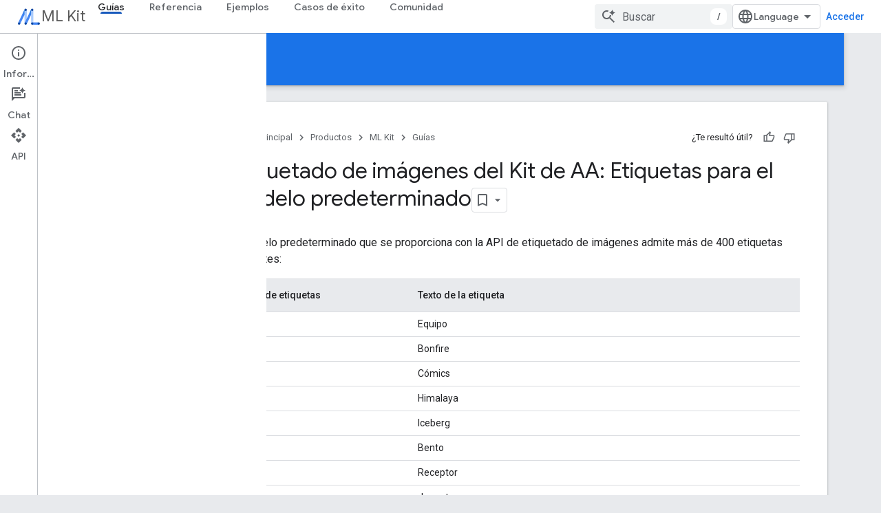

--- FILE ---
content_type: text/html; charset=utf-8
request_url: https://developers.google.com/ml-kit/vision/image-labeling/label-map?hl=es-419
body_size: 21941
content:









<!doctype html>
<html 
      lang="es-419-x-mtfrom-en"
      dir="ltr">
  <head>
    <meta name="google-signin-client-id" content="721724668570-nbkv1cfusk7kk4eni4pjvepaus73b13t.apps.googleusercontent.com"><meta name="google-signin-scope"
          content="profile email https://www.googleapis.com/auth/developerprofiles https://www.googleapis.com/auth/developerprofiles.award https://www.googleapis.com/auth/devprofiles.full_control.firstparty"><meta property="og:site_name" content="Google for Developers">
    <meta property="og:type" content="website"><meta name="theme-color" content="#1a73e8"><meta charset="utf-8">
    <meta content="IE=Edge" http-equiv="X-UA-Compatible">
    <meta name="viewport" content="width=device-width, initial-scale=1">
    

    <link rel="manifest" href="/_pwa/developers/manifest.json"
          crossorigin="use-credentials">
    <link rel="preconnect" href="//www.gstatic.com" crossorigin>
    <link rel="preconnect" href="//fonts.gstatic.com" crossorigin>
    <link rel="preconnect" href="//fonts.googleapis.com" crossorigin>
    <link rel="preconnect" href="//apis.google.com" crossorigin>
    <link rel="preconnect" href="//www.google-analytics.com" crossorigin><link rel="stylesheet" href="//fonts.googleapis.com/css?family=Google+Sans:400,500|Roboto:400,400italic,500,500italic,700,700italic|Roboto+Mono:400,500,700&display=swap">
      <link rel="stylesheet"
            href="//fonts.googleapis.com/css2?family=Material+Icons&family=Material+Symbols+Outlined&display=block"><link rel="stylesheet" href="https://www.gstatic.com/devrel-devsite/prod/v5ecaab6967af5bdfffc1b93fe7d0ad58c271bf9f563243cec25f323a110134f0/developers/css/app.css">
      <link rel="shortcut icon" href="https://www.gstatic.com/devrel-devsite/prod/v5ecaab6967af5bdfffc1b93fe7d0ad58c271bf9f563243cec25f323a110134f0/developers/images/favicon-new.png">
    <link rel="apple-touch-icon" href="https://www.gstatic.com/devrel-devsite/prod/v5ecaab6967af5bdfffc1b93fe7d0ad58c271bf9f563243cec25f323a110134f0/developers/images/touchicon-180-new.png"><link rel="canonical" href="https://developers.google.com/ml-kit/vision/image-labeling/label-map?hl=es-419"><link rel="search" type="application/opensearchdescription+xml"
            title="Google for Developers" href="https://developers.google.com/s/opensearch.xml?hl=es-419">
      <link rel="alternate" hreflang="en"
          href="https://developers.google.com/ml-kit/vision/image-labeling/label-map" /><link rel="alternate" hreflang="x-default" href="https://developers.google.com/ml-kit/vision/image-labeling/label-map" /><link rel="alternate" hreflang="ar"
          href="https://developers.google.com/ml-kit/vision/image-labeling/label-map?hl=ar" /><link rel="alternate" hreflang="bn"
          href="https://developers.google.com/ml-kit/vision/image-labeling/label-map?hl=bn" /><link rel="alternate" hreflang="zh-Hans"
          href="https://developers.google.com/ml-kit/vision/image-labeling/label-map?hl=zh-cn" /><link rel="alternate" hreflang="zh-Hant"
          href="https://developers.google.com/ml-kit/vision/image-labeling/label-map?hl=zh-tw" /><link rel="alternate" hreflang="fa"
          href="https://developers.google.com/ml-kit/vision/image-labeling/label-map?hl=fa" /><link rel="alternate" hreflang="fr"
          href="https://developers.google.com/ml-kit/vision/image-labeling/label-map?hl=fr" /><link rel="alternate" hreflang="de"
          href="https://developers.google.com/ml-kit/vision/image-labeling/label-map?hl=de" /><link rel="alternate" hreflang="he"
          href="https://developers.google.com/ml-kit/vision/image-labeling/label-map?hl=he" /><link rel="alternate" hreflang="hi"
          href="https://developers.google.com/ml-kit/vision/image-labeling/label-map?hl=hi" /><link rel="alternate" hreflang="id"
          href="https://developers.google.com/ml-kit/vision/image-labeling/label-map?hl=id" /><link rel="alternate" hreflang="it"
          href="https://developers.google.com/ml-kit/vision/image-labeling/label-map?hl=it" /><link rel="alternate" hreflang="ja"
          href="https://developers.google.com/ml-kit/vision/image-labeling/label-map?hl=ja" /><link rel="alternate" hreflang="ko"
          href="https://developers.google.com/ml-kit/vision/image-labeling/label-map?hl=ko" /><link rel="alternate" hreflang="pl"
          href="https://developers.google.com/ml-kit/vision/image-labeling/label-map?hl=pl" /><link rel="alternate" hreflang="pt-BR"
          href="https://developers.google.com/ml-kit/vision/image-labeling/label-map?hl=pt-br" /><link rel="alternate" hreflang="ru"
          href="https://developers.google.com/ml-kit/vision/image-labeling/label-map?hl=ru" /><link rel="alternate" hreflang="es-419"
          href="https://developers.google.com/ml-kit/vision/image-labeling/label-map?hl=es-419" /><link rel="alternate" hreflang="th"
          href="https://developers.google.com/ml-kit/vision/image-labeling/label-map?hl=th" /><link rel="alternate" hreflang="tr"
          href="https://developers.google.com/ml-kit/vision/image-labeling/label-map?hl=tr" /><link rel="alternate" hreflang="vi"
          href="https://developers.google.com/ml-kit/vision/image-labeling/label-map?hl=vi" /><title>Etiquetado de imágenes del Kit de AA: Etiquetas para el modelo predeterminado &nbsp;|&nbsp; ML Kit &nbsp;|&nbsp; Google for Developers</title>

<meta property="og:title" content="Etiquetado de imágenes del Kit de AA: Etiquetas para el modelo predeterminado &nbsp;|&nbsp; ML Kit &nbsp;|&nbsp; Google for Developers"><meta property="og:url" content="https://developers.google.com/ml-kit/vision/image-labeling/label-map?hl=es-419"><meta property="og:image" content="https://www.gstatic.com/devrel-devsite/prod/v5ecaab6967af5bdfffc1b93fe7d0ad58c271bf9f563243cec25f323a110134f0/developers/images/opengraph/google-blue.png">
  <meta property="og:image:width" content="1200">
  <meta property="og:image:height" content="675"><meta property="og:locale" content="es_419"><meta name="twitter:card" content="summary_large_image"><script type="application/ld+json">
  {
    "@context": "https://schema.org",
    "@type": "Article",
    
    "headline": "Etiquetado de imágenes del Kit de AA: Etiquetas para el modelo predeterminado"
  }
</script><script type="application/ld+json">
  {
    "@context": "https://schema.org",
    "@type": "BreadcrumbList",
    "itemListElement": [{
      "@type": "ListItem",
      "position": 1,
      "name": "ML Kit",
      "item": "https://developers.google.com/ml-kit"
    },{
      "@type": "ListItem",
      "position": 2,
      "name": "Etiquetado de imágenes del Kit de AA: Etiquetas para el modelo predeterminado",
      "item": "https://developers.google.com/ml-kit/vision/image-labeling/label-map"
    }]
  }
  </script><link rel="alternate machine-translated-from" hreflang="en"
        href="https://developers.google.com/ml-kit/vision/image-labeling/label-map?hl=en">
  

  

  


    
      <link rel="stylesheet" href="/extras.css"></head>
  <body class="color-scheme--light"
        template="page"
        theme="google-blue"
        type="article"
        
        
        
        layout="docs"
        
        
        
        
        
          
            concierge='closed'
          
        
        display-toc
        pending>
  
    <devsite-progress type="indeterminate" id="app-progress"></devsite-progress>
  
  
    <a href="#main-content" class="skip-link button">
      
      Ir al contenido principal
    </a>
    <section class="devsite-wrapper">
      <devsite-cookie-notification-bar></devsite-cookie-notification-bar><devsite-header role="banner">
  
    





















<div class="devsite-header--inner" data-nosnippet>
  <div class="devsite-top-logo-row-wrapper-wrapper">
    <div class="devsite-top-logo-row-wrapper">
      <div class="devsite-top-logo-row">
        <button type="button" id="devsite-hamburger-menu"
          class="devsite-header-icon-button button-flat material-icons gc-analytics-event"
          data-category="Site-Wide Custom Events"
          data-label="Navigation menu button"
          visually-hidden
          aria-label="Abrir menú">
        </button>
        
<div class="devsite-product-name-wrapper">

  
    
  
  <a href="https://developers.google.com/ml-kit?hl=es-419">
    
  <div class="devsite-product-logo-container"
       
       
       
    size="medium"
  >
  
    <picture>
      
      <img class="devsite-product-logo"
           alt="ML Kit"
           src="https://developers.google.com/static/ml-kit/images/MLKit_Icon.png?hl=es-419"
           srcset="https://developers.google.com/static/ml-kit/images/MLKit_Icon_36.png?hl=es-419 36w, https://developers.google.com/static/ml-kit/images/MLKit_Icon_48.png?hl=es-419 48w, https://developers.google.com/static/ml-kit/images/MLKit_Icon_72.png?hl=es-419 72w, https://developers.google.com/static/ml-kit/images/MLKit_Icon_96.png?hl=es-419 96w, https://developers.google.com/static/ml-kit/images/MLKit_Icon_480.png?hl=es-419 480w, https://developers.google.com/static/ml-kit/images/MLKit_Icon_720.png?hl=es-419 720w, https://developers.google.com/static/ml-kit/images/MLKit_Icon_856.png?hl=es-419 856w, https://developers.google.com/static/ml-kit/images/MLKit_Icon_960.png?hl=es-419 960w, https://developers.google.com/static/ml-kit/images/MLKit_Icon_1440.png?hl=es-419 1440w, https://developers.google.com/static/ml-kit/images/MLKit_Icon_1920.png?hl=es-419 1920w, https://developers.google.com/static/ml-kit/images/MLKit_Icon_2880.png?hl=es-419 2880w"
           sizes="64px"
           loading="lazy"
           >
    </picture>
  
  </div>
  
  </a>
  

  



  
  
  <span class="devsite-product-name">
    <ul class="devsite-breadcrumb-list"
  >
  
  <li class="devsite-breadcrumb-item
             ">
    
    
    
      
      
        
  <a href="https://developers.google.com/ml-kit?hl=es-419"
      
        class="devsite-breadcrumb-link gc-analytics-event"
      
        data-category="Site-Wide Custom Events"
      
        data-label="Upper Header"
      
        data-value="1"
      
        track-type="globalNav"
      
        track-name="breadcrumb"
      
        track-metadata-position="1"
      
        track-metadata-eventdetail="ML Kit"
      
    >
    
          ML Kit
        
  </a>
  
      
    
  </li>
  
</ul>
  </span>

</div>
        <div class="devsite-top-logo-row-middle">
          <div class="devsite-header-upper-tabs">
            
              
              
  <devsite-tabs class="upper-tabs">

    <nav class="devsite-tabs-wrapper" aria-label="Pestañas superiores">
      
        
          <tab  class="devsite-active">
            
    <a href="https://developers.google.com/ml-kit/guides?hl=es-419"
    class="devsite-tabs-content gc-analytics-event "
      track-metadata-eventdetail="https://developers.google.com/ml-kit/guides?hl=es-419"
    
       track-type="nav"
       track-metadata-position="nav - guías"
       track-metadata-module="primary nav"
       aria-label="Guías, selected" 
       
         
           data-category="Site-Wide Custom Events"
         
           data-label="Tab: Guías"
         
           track-name="guías"
         
       >
    Guías
  
    </a>
    
  
          </tab>
        
      
        
          <tab  >
            
    <a href="https://developers.google.com/ml-kit/reference/android?hl=es-419"
    class="devsite-tabs-content gc-analytics-event "
      track-metadata-eventdetail="https://developers.google.com/ml-kit/reference/android?hl=es-419"
    
       track-type="nav"
       track-metadata-position="nav - referencia"
       track-metadata-module="primary nav"
       
       
         
           data-category="Site-Wide Custom Events"
         
           data-label="Tab: Referencia"
         
           track-name="referencia"
         
       >
    Referencia
  
    </a>
    
  
          </tab>
        
      
        
          <tab  >
            
    <a href="https://developers.google.com/ml-kit/samples?hl=es-419"
    class="devsite-tabs-content gc-analytics-event "
      track-metadata-eventdetail="https://developers.google.com/ml-kit/samples?hl=es-419"
    
       track-type="nav"
       track-metadata-position="nav - ejemplos"
       track-metadata-module="primary nav"
       
       
         
           data-category="Site-Wide Custom Events"
         
           data-label="Tab: Ejemplos"
         
           track-name="ejemplos"
         
       >
    Ejemplos
  
    </a>
    
  
          </tab>
        
      
        
          <tab  >
            
    <a href="https://developers.google.com/ml-kit/case-studies?hl=es-419"
    class="devsite-tabs-content gc-analytics-event "
      track-metadata-eventdetail="https://developers.google.com/ml-kit/case-studies?hl=es-419"
    
       track-type="nav"
       track-metadata-position="nav - casos de éxito"
       track-metadata-module="primary nav"
       
       
         
           data-category="Site-Wide Custom Events"
         
           data-label="Tab: Casos de éxito"
         
           track-name="casos de éxito"
         
       >
    Casos de éxito
  
    </a>
    
  
          </tab>
        
      
        
          <tab  >
            
    <a href="https://developers.google.com/ml-kit/community?hl=es-419"
    class="devsite-tabs-content gc-analytics-event "
      track-metadata-eventdetail="https://developers.google.com/ml-kit/community?hl=es-419"
    
       track-type="nav"
       track-metadata-position="nav - comunidad"
       track-metadata-module="primary nav"
       
       
         
           data-category="Site-Wide Custom Events"
         
           data-label="Tab: Comunidad"
         
           track-name="comunidad"
         
       >
    Comunidad
  
    </a>
    
  
          </tab>
        
      
    </nav>

  </devsite-tabs>

            
           </div>
          
<devsite-search
    enable-signin
    enable-search
    enable-suggestions
      enable-query-completion
    
    enable-search-summaries
    project-name="ML Kit"
    tenant-name="Google for Developers"
    project-scope="/ml-kit"
    url-scoped="https://developers.google.com/s/results/ml-kit?hl=es-419"
    
    
    
    >
  <form class="devsite-search-form" action="https://developers.google.com/s/results?hl=es-419" method="GET">
    <div class="devsite-search-container">
      <button type="button"
              search-open
              class="devsite-search-button devsite-header-icon-button button-flat material-icons"
              
              aria-label="Abrir la búsqueda"></button>
      <div class="devsite-searchbox">
        <input
          aria-activedescendant=""
          aria-autocomplete="list"
          
          aria-label="Buscar"
          aria-expanded="false"
          aria-haspopup="listbox"
          autocomplete="off"
          class="devsite-search-field devsite-search-query"
          name="q"
          
          placeholder="Buscar"
          role="combobox"
          type="text"
          value=""
          >
          <div class="devsite-search-image material-icons" aria-hidden="true">
            
              <svg class="devsite-search-ai-image" width="24" height="24" viewBox="0 0 24 24" fill="none" xmlns="http://www.w3.org/2000/svg">
                  <g clip-path="url(#clip0_6641_386)">
                    <path d="M19.6 21L13.3 14.7C12.8 15.1 12.225 15.4167 11.575 15.65C10.925 15.8833 10.2333 16 9.5 16C7.68333 16 6.14167 15.375 4.875 14.125C3.625 12.8583 3 11.3167 3 9.5C3 7.68333 3.625 6.15 4.875 4.9C6.14167 3.63333 7.68333 3 9.5 3C10.0167 3 10.5167 3.05833 11 3.175C11.4833 3.275 11.9417 3.43333 12.375 3.65L10.825 5.2C10.6083 5.13333 10.3917 5.08333 10.175 5.05C9.95833 5.01667 9.73333 5 9.5 5C8.25 5 7.18333 5.44167 6.3 6.325C5.43333 7.19167 5 8.25 5 9.5C5 10.75 5.43333 11.8167 6.3 12.7C7.18333 13.5667 8.25 14 9.5 14C10.6667 14 11.6667 13.625 12.5 12.875C13.35 12.1083 13.8417 11.15 13.975 10H15.975C15.925 10.6333 15.7833 11.2333 15.55 11.8C15.3333 12.3667 15.05 12.8667 14.7 13.3L21 19.6L19.6 21ZM17.5 12C17.5 10.4667 16.9667 9.16667 15.9 8.1C14.8333 7.03333 13.5333 6.5 12 6.5C13.5333 6.5 14.8333 5.96667 15.9 4.9C16.9667 3.83333 17.5 2.53333 17.5 0.999999C17.5 2.53333 18.0333 3.83333 19.1 4.9C20.1667 5.96667 21.4667 6.5 23 6.5C21.4667 6.5 20.1667 7.03333 19.1 8.1C18.0333 9.16667 17.5 10.4667 17.5 12Z" fill="#5F6368"/>
                  </g>
                <defs>
                <clipPath id="clip0_6641_386">
                <rect width="24" height="24" fill="white"/>
                </clipPath>
                </defs>
              </svg>
            
          </div>
          <div class="devsite-search-shortcut-icon-container" aria-hidden="true">
            <kbd class="devsite-search-shortcut-icon">/</kbd>
          </div>
      </div>
    </div>
  </form>
  <button type="button"
          search-close
          class="devsite-search-button devsite-header-icon-button button-flat material-icons"
          
          aria-label="Cerrar la búsqueda"></button>
</devsite-search>

        </div>

        

          

          

          

          
<devsite-language-selector>
  <ul role="presentation">
    
    
    <li role="presentation">
      <a role="menuitem" lang="en"
        >English</a>
    </li>
    
    <li role="presentation">
      <a role="menuitem" lang="de"
        >Deutsch</a>
    </li>
    
    <li role="presentation">
      <a role="menuitem" lang="es"
        >Español</a>
    </li>
    
    <li role="presentation">
      <a role="menuitem" lang="es_419"
        >Español – América Latina</a>
    </li>
    
    <li role="presentation">
      <a role="menuitem" lang="fr"
        >Français</a>
    </li>
    
    <li role="presentation">
      <a role="menuitem" lang="id"
        >Indonesia</a>
    </li>
    
    <li role="presentation">
      <a role="menuitem" lang="it"
        >Italiano</a>
    </li>
    
    <li role="presentation">
      <a role="menuitem" lang="pl"
        >Polski</a>
    </li>
    
    <li role="presentation">
      <a role="menuitem" lang="pt_br"
        >Português – Brasil</a>
    </li>
    
    <li role="presentation">
      <a role="menuitem" lang="vi"
        >Tiếng Việt</a>
    </li>
    
    <li role="presentation">
      <a role="menuitem" lang="tr"
        >Türkçe</a>
    </li>
    
    <li role="presentation">
      <a role="menuitem" lang="ru"
        >Русский</a>
    </li>
    
    <li role="presentation">
      <a role="menuitem" lang="he"
        >עברית</a>
    </li>
    
    <li role="presentation">
      <a role="menuitem" lang="ar"
        >العربيّة</a>
    </li>
    
    <li role="presentation">
      <a role="menuitem" lang="fa"
        >فارسی</a>
    </li>
    
    <li role="presentation">
      <a role="menuitem" lang="hi"
        >हिंदी</a>
    </li>
    
    <li role="presentation">
      <a role="menuitem" lang="bn"
        >বাংলা</a>
    </li>
    
    <li role="presentation">
      <a role="menuitem" lang="th"
        >ภาษาไทย</a>
    </li>
    
    <li role="presentation">
      <a role="menuitem" lang="zh_cn"
        >中文 – 简体</a>
    </li>
    
    <li role="presentation">
      <a role="menuitem" lang="zh_tw"
        >中文 – 繁體</a>
    </li>
    
    <li role="presentation">
      <a role="menuitem" lang="ja"
        >日本語</a>
    </li>
    
    <li role="presentation">
      <a role="menuitem" lang="ko"
        >한국어</a>
    </li>
    
  </ul>
</devsite-language-selector>


          

        

        
          <devsite-user 
                        
                        
                          enable-profiles
                        
                        
                          fp-auth
                        
                        id="devsite-user">
            
              
              <span class="button devsite-top-button" aria-hidden="true" visually-hidden>Acceder</span>
            
          </devsite-user>
        
        
        
      </div>
    </div>
  </div>



  <div class="devsite-collapsible-section
    
      devsite-header-no-lower-tabs
    ">
    <div class="devsite-header-background">
      
        
          <div class="devsite-product-id-row"
           >
            <div class="devsite-product-description-row">
              
                
                <div class="devsite-product-id">
                  
                  
                  
                    <ul class="devsite-breadcrumb-list"
  >
  
  <li class="devsite-breadcrumb-item
             ">
    
    
    
      
        
  <a href="https://developers.google.com/ml-kit/guides?hl=es-419"
      
        class="devsite-breadcrumb-link gc-analytics-event"
      
        data-category="Site-Wide Custom Events"
      
        data-label="Lower Header"
      
        data-value="1"
      
        track-type="globalNav"
      
        track-name="breadcrumb"
      
        track-metadata-position="1"
      
        track-metadata-eventdetail=""
      
    >
    
          Guías
        
  </a>
  
      
    
  </li>
  
</ul>
                </div>
                
              
              
            </div>
            
          </div>
          
        
      
      
    </div>
  </div>

</div>



  

  
</devsite-header>
      <devsite-book-nav scrollbars >
        
          





















<div class="devsite-book-nav-filter"
     >
  <span class="filter-list-icon material-icons" aria-hidden="true"></span>
  <input type="text"
         placeholder="Filtrar"
         
         aria-label="Escribe para filtrar"
         role="searchbox">
  
  <span class="filter-clear-button hidden"
        data-title="Borrar filtro"
        aria-label="Borrar filtro"
        role="button"
        tabindex="0"></span>
</div>

<nav class="devsite-book-nav devsite-nav nocontent"
     aria-label="Menú lateral">
  <div class="devsite-mobile-header">
    <button type="button"
            id="devsite-close-nav"
            class="devsite-header-icon-button button-flat material-icons gc-analytics-event"
            data-category="Site-Wide Custom Events"
            data-label="Close navigation"
            aria-label="Cerrar navegación">
    </button>
    <div class="devsite-product-name-wrapper">

  
    
  
  <a href="https://developers.google.com/ml-kit?hl=es-419">
    
  <div class="devsite-product-logo-container"
       
       
       
    size="medium"
  >
  
    <picture>
      
      <img class="devsite-product-logo"
           alt="ML Kit"
           src="https://developers.google.com/static/ml-kit/images/MLKit_Icon.png?hl=es-419"
           srcset="https://developers.google.com/static/ml-kit/images/MLKit_Icon_36.png?hl=es-419 36w, https://developers.google.com/static/ml-kit/images/MLKit_Icon_48.png?hl=es-419 48w, https://developers.google.com/static/ml-kit/images/MLKit_Icon_72.png?hl=es-419 72w, https://developers.google.com/static/ml-kit/images/MLKit_Icon_96.png?hl=es-419 96w, https://developers.google.com/static/ml-kit/images/MLKit_Icon_480.png?hl=es-419 480w, https://developers.google.com/static/ml-kit/images/MLKit_Icon_720.png?hl=es-419 720w, https://developers.google.com/static/ml-kit/images/MLKit_Icon_856.png?hl=es-419 856w, https://developers.google.com/static/ml-kit/images/MLKit_Icon_960.png?hl=es-419 960w, https://developers.google.com/static/ml-kit/images/MLKit_Icon_1440.png?hl=es-419 1440w, https://developers.google.com/static/ml-kit/images/MLKit_Icon_1920.png?hl=es-419 1920w, https://developers.google.com/static/ml-kit/images/MLKit_Icon_2880.png?hl=es-419 2880w"
           sizes="64px"
           loading="lazy"
           >
    </picture>
  
  </div>
  
  </a>
  

  


  
      <span class="devsite-product-name">
        
        
        <ul class="devsite-breadcrumb-list"
  >
  
  <li class="devsite-breadcrumb-item
             ">
    
    
    
      
      
        
  <a href="https://developers.google.com/ml-kit?hl=es-419"
      
        class="devsite-breadcrumb-link gc-analytics-event"
      
        data-category="Site-Wide Custom Events"
      
        data-label="Upper Header"
      
        data-value="1"
      
        track-type="globalNav"
      
        track-name="breadcrumb"
      
        track-metadata-position="1"
      
        track-metadata-eventdetail="ML Kit"
      
    >
    
          ML Kit
        
  </a>
  
      
    
  </li>
  
</ul>
      </span>
    

</div>
  </div>

  <div class="devsite-book-nav-wrapper">
    <div class="devsite-mobile-nav-top">
      
        <ul class="devsite-nav-list">
          
            <li class="devsite-nav-item">
              
  
  <a href="/ml-kit/guides"
    
       class="devsite-nav-title gc-analytics-event
              
              devsite-nav-active"
    

    
      
        data-category="Site-Wide Custom Events"
      
        data-label="Tab: Guías"
      
        track-name="guías"
      
    
     data-category="Site-Wide Custom Events"
     data-label="Responsive Tab: Guías"
     track-type="globalNav"
     track-metadata-eventDetail="globalMenu"
     track-metadata-position="nav">
  
    <span class="devsite-nav-text" tooltip >
      Guías
   </span>
    
  
  </a>
  

  
              
            </li>
          
            <li class="devsite-nav-item">
              
  
  <a href="/ml-kit/reference/android"
    
       class="devsite-nav-title gc-analytics-event
              
              "
    

    
      
        data-category="Site-Wide Custom Events"
      
        data-label="Tab: Referencia"
      
        track-name="referencia"
      
    
     data-category="Site-Wide Custom Events"
     data-label="Responsive Tab: Referencia"
     track-type="globalNav"
     track-metadata-eventDetail="globalMenu"
     track-metadata-position="nav">
  
    <span class="devsite-nav-text" tooltip >
      Referencia
   </span>
    
  
  </a>
  

  
              
            </li>
          
            <li class="devsite-nav-item">
              
  
  <a href="/ml-kit/samples"
    
       class="devsite-nav-title gc-analytics-event
              
              "
    

    
      
        data-category="Site-Wide Custom Events"
      
        data-label="Tab: Ejemplos"
      
        track-name="ejemplos"
      
    
     data-category="Site-Wide Custom Events"
     data-label="Responsive Tab: Ejemplos"
     track-type="globalNav"
     track-metadata-eventDetail="globalMenu"
     track-metadata-position="nav">
  
    <span class="devsite-nav-text" tooltip >
      Ejemplos
   </span>
    
  
  </a>
  

  
              
            </li>
          
            <li class="devsite-nav-item">
              
  
  <a href="/ml-kit/case-studies"
    
       class="devsite-nav-title gc-analytics-event
              
              "
    

    
      
        data-category="Site-Wide Custom Events"
      
        data-label="Tab: Casos de éxito"
      
        track-name="casos de éxito"
      
    
     data-category="Site-Wide Custom Events"
     data-label="Responsive Tab: Casos de éxito"
     track-type="globalNav"
     track-metadata-eventDetail="globalMenu"
     track-metadata-position="nav">
  
    <span class="devsite-nav-text" tooltip >
      Casos de éxito
   </span>
    
  
  </a>
  

  
              
            </li>
          
            <li class="devsite-nav-item">
              
  
  <a href="/ml-kit/community"
    
       class="devsite-nav-title gc-analytics-event
              
              "
    

    
      
        data-category="Site-Wide Custom Events"
      
        data-label="Tab: Comunidad"
      
        track-name="comunidad"
      
    
     data-category="Site-Wide Custom Events"
     data-label="Responsive Tab: Comunidad"
     track-type="globalNav"
     track-metadata-eventDetail="globalMenu"
     track-metadata-position="nav">
  
    <span class="devsite-nav-text" tooltip >
      Comunidad
   </span>
    
  
  </a>
  

  
              
            </li>
          
          
          
        </ul>
      
    </div>
    
      <div class="devsite-mobile-nav-bottom">
        
          
          <ul class="devsite-nav-list" menu="_book">
            <li class="devsite-nav-item"><a href="/ml-kit/guides"
        class="devsite-nav-title gc-analytics-event"
        data-category="Site-Wide Custom Events"
        data-label="Book nav link, pathname: /ml-kit/guides"
        track-type="bookNav"
        track-name="click"
        track-metadata-eventdetail="/ml-kit/guides"
      ><span class="devsite-nav-text" tooltip>Descripción general</span></a></li>

  <li class="devsite-nav-item"><a href="/ml-kit/release-notes"
        class="devsite-nav-title gc-analytics-event"
        data-category="Site-Wide Custom Events"
        data-label="Book nav link, pathname: /ml-kit/release-notes"
        track-type="bookNav"
        track-name="click"
        track-metadata-eventdetail="/ml-kit/release-notes"
      ><span class="devsite-nav-text" tooltip>Notas de la versión</span></a></li>

  <li class="devsite-nav-item"><a href="/ml-kit/known-issues"
        class="devsite-nav-title gc-analytics-event"
        data-category="Site-Wide Custom Events"
        data-label="Book nav link, pathname: /ml-kit/known-issues"
        track-type="bookNav"
        track-name="click"
        track-metadata-eventdetail="/ml-kit/known-issues"
      ><span class="devsite-nav-text" tooltip>Errores conocidos</span></a></li>

  <li class="devsite-nav-item"><a href="/ml-kit/early-access"
        class="devsite-nav-title gc-analytics-event"
        data-category="Site-Wide Custom Events"
        data-label="Book nav link, pathname: /ml-kit/early-access"
        track-type="bookNav"
        track-name="click"
        track-metadata-eventdetail="/ml-kit/early-access"
      ><span class="devsite-nav-text" tooltip>Programa de acceso anticipado</span></a></li>

  <li class="devsite-nav-item
           devsite-nav-expandable"><div class="devsite-expandable-nav">
      <a class="devsite-nav-toggle" aria-hidden="true"></a><div class="devsite-nav-title devsite-nav-title-no-path" tabindex="0" role="button">
        <span class="devsite-nav-text" tooltip>Migración desde el Kit de AA para Firebase</span>
      </div><ul class="devsite-nav-section"><li class="devsite-nav-item"><a href="/ml-kit/migration"
        class="devsite-nav-title gc-analytics-event"
        data-category="Site-Wide Custom Events"
        data-label="Book nav link, pathname: /ml-kit/migration"
        track-type="bookNav"
        track-name="click"
        track-metadata-eventdetail="/ml-kit/migration"
      ><span class="devsite-nav-text" tooltip>Descripción general</span></a></li><li class="devsite-nav-item"><a href="/ml-kit/migration/android"
        class="devsite-nav-title gc-analytics-event"
        data-category="Site-Wide Custom Events"
        data-label="Book nav link, pathname: /ml-kit/migration/android"
        track-type="bookNav"
        track-name="click"
        track-metadata-eventdetail="/ml-kit/migration/android"
      ><span class="devsite-nav-text" tooltip>Android</span></a></li><li class="devsite-nav-item"><a href="/ml-kit/migration/ios"
        class="devsite-nav-title gc-analytics-event"
        data-category="Site-Wide Custom Events"
        data-label="Book nav link, pathname: /ml-kit/migration/ios"
        track-type="bookNav"
        track-name="click"
        track-metadata-eventdetail="/ml-kit/migration/ios"
      ><span class="devsite-nav-text" tooltip>iOS</span></a></li></ul></div></li>

  <li class="devsite-nav-item
           devsite-nav-expandable"><div class="devsite-expandable-nav">
      <a class="devsite-nav-toggle" aria-hidden="true"></a><div class="devsite-nav-title devsite-nav-title-no-path" tabindex="0" role="button">
        <span class="devsite-nav-text" tooltip>Migrar desde Mobile Vision</span>
      </div><ul class="devsite-nav-section"><li class="devsite-nav-item"><a href="/ml-kit/mobile-vision-migration"
        class="devsite-nav-title gc-analytics-event"
        data-category="Site-Wide Custom Events"
        data-label="Book nav link, pathname: /ml-kit/mobile-vision-migration"
        track-type="bookNav"
        track-name="click"
        track-metadata-eventdetail="/ml-kit/mobile-vision-migration"
      ><span class="devsite-nav-text" tooltip>Descripción general</span></a></li><li class="devsite-nav-item"><a href="/ml-kit/mobile-vision-migration/android"
        class="devsite-nav-title gc-analytics-event"
        data-category="Site-Wide Custom Events"
        data-label="Book nav link, pathname: /ml-kit/mobile-vision-migration/android"
        track-type="bookNav"
        track-name="click"
        track-metadata-eventdetail="/ml-kit/mobile-vision-migration/android"
      ><span class="devsite-nav-text" tooltip>Android</span></a></li><li class="devsite-nav-item"><a href="/ml-kit/mobile-vision-migration/ios"
        class="devsite-nav-title gc-analytics-event"
        data-category="Site-Wide Custom Events"
        data-label="Book nav link, pathname: /ml-kit/mobile-vision-migration/ios"
        track-type="bookNav"
        track-name="click"
        track-metadata-eventdetail="/ml-kit/mobile-vision-migration/ios"
      ><span class="devsite-nav-text" tooltip>iOS</span></a></li></ul></div></li>

  <li class="devsite-nav-item
           devsite-nav-heading"><div class="devsite-nav-title devsite-nav-title-no-path">
        <span class="devsite-nav-text" tooltip>IA generativa</span>
      </div></li>

  <li class="devsite-nav-item"><a href="/ml-kit/genai"
        class="devsite-nav-title gc-analytics-event"
        data-category="Site-Wide Custom Events"
        data-label="Book nav link, pathname: /ml-kit/genai"
        track-type="bookNav"
        track-name="click"
        track-metadata-eventdetail="/ml-kit/genai"
      ><span class="devsite-nav-text" tooltip>Descripción general</span></a></li>

  <li class="devsite-nav-item"><a href="/ml-kit/genai/summarization/android"
        class="devsite-nav-title gc-analytics-event"
        data-category="Site-Wide Custom Events"
        data-label="Book nav link, pathname: /ml-kit/genai/summarization/android"
        track-type="bookNav"
        track-name="click"
        track-metadata-eventdetail="/ml-kit/genai/summarization/android"
      ><span class="devsite-nav-text" tooltip>Resúmenes (beta)</span></a></li>

  <li class="devsite-nav-item"><a href="/ml-kit/genai/proofreading/android"
        class="devsite-nav-title gc-analytics-event"
        data-category="Site-Wide Custom Events"
        data-label="Book nav link, pathname: /ml-kit/genai/proofreading/android"
        track-type="bookNav"
        track-name="click"
        track-metadata-eventdetail="/ml-kit/genai/proofreading/android"
      ><span class="devsite-nav-text" tooltip>Revisión del texto (beta)</span></a></li>

  <li class="devsite-nav-item"><a href="/ml-kit/genai/rewriting/android"
        class="devsite-nav-title gc-analytics-event"
        data-category="Site-Wide Custom Events"
        data-label="Book nav link, pathname: /ml-kit/genai/rewriting/android"
        track-type="bookNav"
        track-name="click"
        track-metadata-eventdetail="/ml-kit/genai/rewriting/android"
      ><span class="devsite-nav-text" tooltip>Reescritura (beta)</span></a></li>

  <li class="devsite-nav-item"><a href="/ml-kit/genai/image-description/android"
        class="devsite-nav-title gc-analytics-event"
        data-category="Site-Wide Custom Events"
        data-label="Book nav link, pathname: /ml-kit/genai/image-description/android"
        track-type="bookNav"
        track-name="click"
        track-metadata-eventdetail="/ml-kit/genai/image-description/android"
      ><span class="devsite-nav-text" tooltip>Descripción de la imagen (beta)</span></a></li>

  <li class="devsite-nav-item
           devsite-nav-heading"><div class="devsite-nav-title devsite-nav-title-no-path">
        <span class="devsite-nav-text" tooltip>Vision</span>
      </div></li>

  <li class="devsite-nav-item
           devsite-nav-expandable"><div class="devsite-expandable-nav">
      <a class="devsite-nav-toggle" aria-hidden="true"></a><div class="devsite-nav-title devsite-nav-title-no-path" tabindex="0" role="button">
        <span class="devsite-nav-text" tooltip>Reconocimiento de texto v2</span>
      </div><ul class="devsite-nav-section"><li class="devsite-nav-item"><a href="/ml-kit/vision/text-recognition/v2"
        class="devsite-nav-title gc-analytics-event"
        data-category="Site-Wide Custom Events"
        data-label="Book nav link, pathname: /ml-kit/vision/text-recognition/v2"
        track-type="bookNav"
        track-name="click"
        track-metadata-eventdetail="/ml-kit/vision/text-recognition/v2"
      ><span class="devsite-nav-text" tooltip>Descripción general</span></a></li><li class="devsite-nav-item"><a href="/ml-kit/vision/text-recognition/v2/languages"
        class="devsite-nav-title gc-analytics-event"
        data-category="Site-Wide Custom Events"
        data-label="Book nav link, pathname: /ml-kit/vision/text-recognition/v2/languages"
        track-type="bookNav"
        track-name="click"
        track-metadata-eventdetail="/ml-kit/vision/text-recognition/v2/languages"
      ><span class="devsite-nav-text" tooltip>Idiomas admitidos</span></a></li><li class="devsite-nav-item"><a href="/ml-kit/vision/text-recognition/v2/android"
        class="devsite-nav-title gc-analytics-event"
        data-category="Site-Wide Custom Events"
        data-label="Book nav link, pathname: /ml-kit/vision/text-recognition/v2/android"
        track-type="bookNav"
        track-name="click"
        track-metadata-eventdetail="/ml-kit/vision/text-recognition/v2/android"
      ><span class="devsite-nav-text" tooltip>Android</span></a></li><li class="devsite-nav-item"><a href="/ml-kit/vision/text-recognition/v2/ios"
        class="devsite-nav-title gc-analytics-event"
        data-category="Site-Wide Custom Events"
        data-label="Book nav link, pathname: /ml-kit/vision/text-recognition/v2/ios"
        track-type="bookNav"
        track-name="click"
        track-metadata-eventdetail="/ml-kit/vision/text-recognition/v2/ios"
      ><span class="devsite-nav-text" tooltip>iOS</span></a></li></ul></div></li>

  <li class="devsite-nav-item
           devsite-nav-expandable"><div class="devsite-expandable-nav">
      <a class="devsite-nav-toggle" aria-hidden="true"></a><div class="devsite-nav-title devsite-nav-title-no-path" tabindex="0" role="button">
        <span class="devsite-nav-text" tooltip>Detección de rostro</span>
      </div><ul class="devsite-nav-section"><li class="devsite-nav-item"><a href="/ml-kit/vision/face-detection"
        class="devsite-nav-title gc-analytics-event"
        data-category="Site-Wide Custom Events"
        data-label="Book nav link, pathname: /ml-kit/vision/face-detection"
        track-type="bookNav"
        track-name="click"
        track-metadata-eventdetail="/ml-kit/vision/face-detection"
      ><span class="devsite-nav-text" tooltip>Descripción general</span></a></li><li class="devsite-nav-item"><a href="/ml-kit/vision/face-detection/face-detection-concepts"
        class="devsite-nav-title gc-analytics-event"
        data-category="Site-Wide Custom Events"
        data-label="Book nav link, pathname: /ml-kit/vision/face-detection/face-detection-concepts"
        track-type="bookNav"
        track-name="click"
        track-metadata-eventdetail="/ml-kit/vision/face-detection/face-detection-concepts"
      ><span class="devsite-nav-text" tooltip>Conceptos de detección de rostro</span></a></li><li class="devsite-nav-item"><a href="/ml-kit/vision/face-detection/android"
        class="devsite-nav-title gc-analytics-event"
        data-category="Site-Wide Custom Events"
        data-label="Book nav link, pathname: /ml-kit/vision/face-detection/android"
        track-type="bookNav"
        track-name="click"
        track-metadata-eventdetail="/ml-kit/vision/face-detection/android"
      ><span class="devsite-nav-text" tooltip>Android</span></a></li><li class="devsite-nav-item"><a href="/ml-kit/vision/face-detection/ios"
        class="devsite-nav-title gc-analytics-event"
        data-category="Site-Wide Custom Events"
        data-label="Book nav link, pathname: /ml-kit/vision/face-detection/ios"
        track-type="bookNav"
        track-name="click"
        track-metadata-eventdetail="/ml-kit/vision/face-detection/ios"
      ><span class="devsite-nav-text" tooltip>iOS</span></a></li></ul></div></li>

  <li class="devsite-nav-item
           devsite-nav-expandable"><div class="devsite-expandable-nav">
      <a class="devsite-nav-toggle" aria-hidden="true"></a><div class="devsite-nav-title devsite-nav-title-no-path" tabindex="0" role="button">
        <span class="devsite-nav-text" tooltip>Detección de malla facial (Beta)</span>
      </div><ul class="devsite-nav-section"><li class="devsite-nav-item"><a href="/ml-kit/vision/face-mesh-detection"
        class="devsite-nav-title gc-analytics-event"
        data-category="Site-Wide Custom Events"
        data-label="Book nav link, pathname: /ml-kit/vision/face-mesh-detection"
        track-type="bookNav"
        track-name="click"
        track-metadata-eventdetail="/ml-kit/vision/face-mesh-detection"
      ><span class="devsite-nav-text" tooltip>Descripción general</span></a></li><li class="devsite-nav-item"><a href="/ml-kit/vision/face-mesh-detection/concepts"
        class="devsite-nav-title gc-analytics-event"
        data-category="Site-Wide Custom Events"
        data-label="Book nav link, pathname: /ml-kit/vision/face-mesh-detection/concepts"
        track-type="bookNav"
        track-name="click"
        track-metadata-eventdetail="/ml-kit/vision/face-mesh-detection/concepts"
      ><span class="devsite-nav-text" tooltip>Conceptos de detección de malla facial</span></a></li><li class="devsite-nav-item"><a href="/ml-kit/vision/face-mesh-detection/android"
        class="devsite-nav-title gc-analytics-event"
        data-category="Site-Wide Custom Events"
        data-label="Book nav link, pathname: /ml-kit/vision/face-mesh-detection/android"
        track-type="bookNav"
        track-name="click"
        track-metadata-eventdetail="/ml-kit/vision/face-mesh-detection/android"
      ><span class="devsite-nav-text" tooltip>Android</span></a></li></ul></div></li>

  <li class="devsite-nav-item
           devsite-nav-expandable"><div class="devsite-expandable-nav">
      <a class="devsite-nav-toggle" aria-hidden="true"></a><div class="devsite-nav-title devsite-nav-title-no-path" tabindex="0" role="button">
        <span class="devsite-nav-text" tooltip>Detección de poses (Beta)</span>
      </div><ul class="devsite-nav-section"><li class="devsite-nav-item"><a href="/ml-kit/vision/pose-detection"
        class="devsite-nav-title gc-analytics-event"
        data-category="Site-Wide Custom Events"
        data-label="Book nav link, pathname: /ml-kit/vision/pose-detection"
        track-type="bookNav"
        track-name="click"
        track-metadata-eventdetail="/ml-kit/vision/pose-detection"
      ><span class="devsite-nav-text" tooltip>Descripción general</span></a></li><li class="devsite-nav-item"><a href="/ml-kit/vision/pose-detection/android"
        class="devsite-nav-title gc-analytics-event"
        data-category="Site-Wide Custom Events"
        data-label="Book nav link, pathname: /ml-kit/vision/pose-detection/android"
        track-type="bookNav"
        track-name="click"
        track-metadata-eventdetail="/ml-kit/vision/pose-detection/android"
      ><span class="devsite-nav-text" tooltip>Android</span></a></li><li class="devsite-nav-item"><a href="/ml-kit/vision/pose-detection/ios"
        class="devsite-nav-title gc-analytics-event"
        data-category="Site-Wide Custom Events"
        data-label="Book nav link, pathname: /ml-kit/vision/pose-detection/ios"
        track-type="bookNav"
        track-name="click"
        track-metadata-eventdetail="/ml-kit/vision/pose-detection/ios"
      ><span class="devsite-nav-text" tooltip>iOS</span></a></li><li class="devsite-nav-item"><a href="/ml-kit/vision/pose-detection/classifying-poses"
        class="devsite-nav-title gc-analytics-event"
        data-category="Site-Wide Custom Events"
        data-label="Book nav link, pathname: /ml-kit/vision/pose-detection/classifying-poses"
        track-type="bookNav"
        track-name="click"
        track-metadata-eventdetail="/ml-kit/vision/pose-detection/classifying-poses"
      ><span class="devsite-nav-text" tooltip>Opciones de clasificación de poses</span></a></li></ul></div></li>

  <li class="devsite-nav-item
           devsite-nav-expandable"><div class="devsite-expandable-nav">
      <a class="devsite-nav-toggle" aria-hidden="true"></a><div class="devsite-nav-title devsite-nav-title-no-path" tabindex="0" role="button">
        <span class="devsite-nav-text" tooltip>Segmentación de selfies (Beta)</span>
      </div><ul class="devsite-nav-section"><li class="devsite-nav-item"><a href="/ml-kit/vision/selfie-segmentation"
        class="devsite-nav-title gc-analytics-event"
        data-category="Site-Wide Custom Events"
        data-label="Book nav link, pathname: /ml-kit/vision/selfie-segmentation"
        track-type="bookNav"
        track-name="click"
        track-metadata-eventdetail="/ml-kit/vision/selfie-segmentation"
      ><span class="devsite-nav-text" tooltip>Descripción general</span></a></li><li class="devsite-nav-item"><a href="/ml-kit/vision/selfie-segmentation/android"
        class="devsite-nav-title gc-analytics-event"
        data-category="Site-Wide Custom Events"
        data-label="Book nav link, pathname: /ml-kit/vision/selfie-segmentation/android"
        track-type="bookNav"
        track-name="click"
        track-metadata-eventdetail="/ml-kit/vision/selfie-segmentation/android"
      ><span class="devsite-nav-text" tooltip>Android</span></a></li><li class="devsite-nav-item"><a href="/ml-kit/vision/selfie-segmentation/ios"
        class="devsite-nav-title gc-analytics-event"
        data-category="Site-Wide Custom Events"
        data-label="Book nav link, pathname: /ml-kit/vision/selfie-segmentation/ios"
        track-type="bookNav"
        track-name="click"
        track-metadata-eventdetail="/ml-kit/vision/selfie-segmentation/ios"
      ><span class="devsite-nav-text" tooltip>iOS</span></a></li></ul></div></li>

  <li class="devsite-nav-item
           devsite-nav-expandable"><div class="devsite-expandable-nav">
      <a class="devsite-nav-toggle" aria-hidden="true"></a><div class="devsite-nav-title devsite-nav-title-no-path" tabindex="0" role="button">
        <span class="devsite-nav-text" tooltip>Segmentación de temas (beta)</span>
      </div><ul class="devsite-nav-section"><li class="devsite-nav-item"><a href="/ml-kit/vision/subject-segmentation"
        class="devsite-nav-title gc-analytics-event"
        data-category="Site-Wide Custom Events"
        data-label="Book nav link, pathname: /ml-kit/vision/subject-segmentation"
        track-type="bookNav"
        track-name="click"
        track-metadata-eventdetail="/ml-kit/vision/subject-segmentation"
      ><span class="devsite-nav-text" tooltip>Descripción general</span></a></li><li class="devsite-nav-item"><a href="/ml-kit/vision/subject-segmentation/android"
        class="devsite-nav-title gc-analytics-event"
        data-category="Site-Wide Custom Events"
        data-label="Book nav link, pathname: /ml-kit/vision/subject-segmentation/android"
        track-type="bookNav"
        track-name="click"
        track-metadata-eventdetail="/ml-kit/vision/subject-segmentation/android"
      ><span class="devsite-nav-text" tooltip>Android</span></a></li></ul></div></li>

  <li class="devsite-nav-item
           devsite-nav-expandable"><div class="devsite-expandable-nav">
      <a class="devsite-nav-toggle" aria-hidden="true"></a><div class="devsite-nav-title devsite-nav-title-no-path" tabindex="0" role="button">
        <span class="devsite-nav-text" tooltip>Escáner de documentos</span>
      </div><ul class="devsite-nav-section"><li class="devsite-nav-item"><a href="/ml-kit/vision/doc-scanner"
        class="devsite-nav-title gc-analytics-event"
        data-category="Site-Wide Custom Events"
        data-label="Book nav link, pathname: /ml-kit/vision/doc-scanner"
        track-type="bookNav"
        track-name="click"
        track-metadata-eventdetail="/ml-kit/vision/doc-scanner"
      ><span class="devsite-nav-text" tooltip>Descripción general</span></a></li><li class="devsite-nav-item"><a href="/ml-kit/vision/doc-scanner/android"
        class="devsite-nav-title gc-analytics-event"
        data-category="Site-Wide Custom Events"
        data-label="Book nav link, pathname: /ml-kit/vision/doc-scanner/android"
        track-type="bookNav"
        track-name="click"
        track-metadata-eventdetail="/ml-kit/vision/doc-scanner/android"
      ><span class="devsite-nav-text" tooltip>Android</span></a></li></ul></div></li>

  <li class="devsite-nav-item
           devsite-nav-expandable"><div class="devsite-expandable-nav">
      <a class="devsite-nav-toggle" aria-hidden="true"></a><div class="devsite-nav-title devsite-nav-title-no-path" tabindex="0" role="button">
        <span class="devsite-nav-text" tooltip>Escaneo de códigos de barras</span>
      </div><ul class="devsite-nav-section"><li class="devsite-nav-item"><a href="/ml-kit/vision/barcode-scanning"
        class="devsite-nav-title gc-analytics-event"
        data-category="Site-Wide Custom Events"
        data-label="Book nav link, pathname: /ml-kit/vision/barcode-scanning"
        track-type="bookNav"
        track-name="click"
        track-metadata-eventdetail="/ml-kit/vision/barcode-scanning"
      ><span class="devsite-nav-text" tooltip>Descripción general</span></a></li><li class="devsite-nav-item"><a href="/ml-kit/vision/barcode-scanning/android"
        class="devsite-nav-title gc-analytics-event"
        data-category="Site-Wide Custom Events"
        data-label="Book nav link, pathname: /ml-kit/vision/barcode-scanning/android"
        track-type="bookNav"
        track-name="click"
        track-metadata-eventdetail="/ml-kit/vision/barcode-scanning/android"
      ><span class="devsite-nav-text" tooltip>Android</span></a></li><li class="devsite-nav-item"><a href="/ml-kit/vision/barcode-scanning/ios"
        class="devsite-nav-title gc-analytics-event"
        data-category="Site-Wide Custom Events"
        data-label="Book nav link, pathname: /ml-kit/vision/barcode-scanning/ios"
        track-type="bookNav"
        track-name="click"
        track-metadata-eventdetail="/ml-kit/vision/barcode-scanning/ios"
      ><span class="devsite-nav-text" tooltip>iOS</span></a></li><li class="devsite-nav-item"><a href="/ml-kit/vision/barcode-scanning/code-scanner"
        class="devsite-nav-title gc-analytics-event"
        data-category="Site-Wide Custom Events"
        data-label="Book nav link, pathname: /ml-kit/vision/barcode-scanning/code-scanner"
        track-type="bookNav"
        track-name="click"
        track-metadata-eventdetail="/ml-kit/vision/barcode-scanning/code-scanner"
      ><span class="devsite-nav-text" tooltip>Escáner de códigos de Google (solo para Android)</span></a></li></ul></div></li>

  <li class="devsite-nav-item
           devsite-nav-expandable"><div class="devsite-expandable-nav">
      <a class="devsite-nav-toggle" aria-hidden="true"></a><div class="devsite-nav-title devsite-nav-title-no-path" tabindex="0" role="button">
        <span class="devsite-nav-text" tooltip>Etiquetado de imágenes</span>
      </div><ul class="devsite-nav-section"><li class="devsite-nav-item"><a href="/ml-kit/vision/image-labeling"
        class="devsite-nav-title gc-analytics-event"
        data-category="Site-Wide Custom Events"
        data-label="Book nav link, pathname: /ml-kit/vision/image-labeling"
        track-type="bookNav"
        track-name="click"
        track-metadata-eventdetail="/ml-kit/vision/image-labeling"
      ><span class="devsite-nav-text" tooltip>Descripción general</span></a></li><li class="devsite-nav-item
           devsite-nav-expandable"><div class="devsite-expandable-nav">
      <a class="devsite-nav-toggle" aria-hidden="true"></a><div class="devsite-nav-title devsite-nav-title-no-path" tabindex="0" role="button">
        <span class="devsite-nav-text" tooltip>Modelo base</span>
      </div><ul class="devsite-nav-section"><li class="devsite-nav-item"><a href="/ml-kit/vision/image-labeling/label-map"
        class="devsite-nav-title gc-analytics-event"
        data-category="Site-Wide Custom Events"
        data-label="Book nav link, pathname: /ml-kit/vision/image-labeling/label-map"
        track-type="bookNav"
        track-name="click"
        track-metadata-eventdetail="/ml-kit/vision/image-labeling/label-map"
      ><span class="devsite-nav-text" tooltip>Mapa de etiquetas</span></a></li><li class="devsite-nav-item"><a href="/ml-kit/vision/image-labeling/android"
        class="devsite-nav-title gc-analytics-event"
        data-category="Site-Wide Custom Events"
        data-label="Book nav link, pathname: /ml-kit/vision/image-labeling/android"
        track-type="bookNav"
        track-name="click"
        track-metadata-eventdetail="/ml-kit/vision/image-labeling/android"
      ><span class="devsite-nav-text" tooltip>Android</span></a></li><li class="devsite-nav-item"><a href="/ml-kit/vision/image-labeling/ios"
        class="devsite-nav-title gc-analytics-event"
        data-category="Site-Wide Custom Events"
        data-label="Book nav link, pathname: /ml-kit/vision/image-labeling/ios"
        track-type="bookNav"
        track-name="click"
        track-metadata-eventdetail="/ml-kit/vision/image-labeling/ios"
      ><span class="devsite-nav-text" tooltip>iOS</span></a></li></ul></div></li><li class="devsite-nav-item
           devsite-nav-expandable"><div class="devsite-expandable-nav">
      <a class="devsite-nav-toggle" aria-hidden="true"></a><div class="devsite-nav-title devsite-nav-title-no-path" tabindex="0" role="button">
        <span class="devsite-nav-text" tooltip>Modelos personalizados</span>
      </div><ul class="devsite-nav-section"><li class="devsite-nav-item"><a href="/ml-kit/vision/image-labeling/custom-models/android"
        class="devsite-nav-title gc-analytics-event"
        data-category="Site-Wide Custom Events"
        data-label="Book nav link, pathname: /ml-kit/vision/image-labeling/custom-models/android"
        track-type="bookNav"
        track-name="click"
        track-metadata-eventdetail="/ml-kit/vision/image-labeling/custom-models/android"
      ><span class="devsite-nav-text" tooltip>Android</span></a></li><li class="devsite-nav-item"><a href="/ml-kit/vision/image-labeling/custom-models/ios"
        class="devsite-nav-title gc-analytics-event"
        data-category="Site-Wide Custom Events"
        data-label="Book nav link, pathname: /ml-kit/vision/image-labeling/custom-models/ios"
        track-type="bookNav"
        track-name="click"
        track-metadata-eventdetail="/ml-kit/vision/image-labeling/custom-models/ios"
      ><span class="devsite-nav-text" tooltip>iOS</span></a></li></ul></div></li><li class="devsite-nav-item
           devsite-nav-expandable
           devsite-nav-deprecated"><div class="devsite-expandable-nav">
      <a class="devsite-nav-toggle" aria-hidden="true"></a><div class="devsite-nav-title devsite-nav-title-no-path" tabindex="0" role="button">
        <span class="devsite-nav-text" tooltip>AutoML Vision Edge</span><span class="devsite-nav-icon material-icons"
        data-icon="deprecated"
        data-title="Obsoleta"
        aria-hidden="true"></span>
      </div><ul class="devsite-nav-section"><li class="devsite-nav-item"><a href="/ml-kit/vision/image-labeling/automl/migrate-automl"
        class="devsite-nav-title gc-analytics-event"
        data-category="Site-Wide Custom Events"
        data-label="Book nav link, pathname: /ml-kit/vision/image-labeling/automl/migrate-automl"
        track-type="bookNav"
        track-name="click"
        track-metadata-eventdetail="/ml-kit/vision/image-labeling/automl/migrate-automl"
      ><span class="devsite-nav-text" tooltip>Migra a modelos personalizados</span></a></li><li class="devsite-nav-item"><a href="/ml-kit/vision/image-labeling/automl/android"
        class="devsite-nav-title gc-analytics-event"
        data-category="Site-Wide Custom Events"
        data-label="Book nav link, pathname: /ml-kit/vision/image-labeling/automl/android"
        track-type="bookNav"
        track-name="click"
        track-metadata-eventdetail="/ml-kit/vision/image-labeling/automl/android"
      ><span class="devsite-nav-text" tooltip>Android</span></a></li><li class="devsite-nav-item"><a href="/ml-kit/vision/image-labeling/automl/ios"
        class="devsite-nav-title gc-analytics-event"
        data-category="Site-Wide Custom Events"
        data-label="Book nav link, pathname: /ml-kit/vision/image-labeling/automl/ios"
        track-type="bookNav"
        track-name="click"
        track-metadata-eventdetail="/ml-kit/vision/image-labeling/automl/ios"
      ><span class="devsite-nav-text" tooltip>iOS</span></a></li></ul></div></li></ul></div></li>

  <li class="devsite-nav-item
           devsite-nav-expandable"><div class="devsite-expandable-nav">
      <a class="devsite-nav-toggle" aria-hidden="true"></a><div class="devsite-nav-title devsite-nav-title-no-path" tabindex="0" role="button">
        <span class="devsite-nav-text" tooltip>Detección y seguimiento de objetos</span>
      </div><ul class="devsite-nav-section"><li class="devsite-nav-item"><a href="/ml-kit/vision/object-detection"
        class="devsite-nav-title gc-analytics-event"
        data-category="Site-Wide Custom Events"
        data-label="Book nav link, pathname: /ml-kit/vision/object-detection"
        track-type="bookNav"
        track-name="click"
        track-metadata-eventdetail="/ml-kit/vision/object-detection"
      ><span class="devsite-nav-text" tooltip>Descripción general</span></a></li><li class="devsite-nav-item
           devsite-nav-expandable"><div class="devsite-expandable-nav">
      <a class="devsite-nav-toggle" aria-hidden="true"></a><div class="devsite-nav-title devsite-nav-title-no-path" tabindex="0" role="button">
        <span class="devsite-nav-text" tooltip>Modelos base</span>
      </div><ul class="devsite-nav-section"><li class="devsite-nav-item"><a href="/ml-kit/vision/object-detection/android"
        class="devsite-nav-title gc-analytics-event"
        data-category="Site-Wide Custom Events"
        data-label="Book nav link, pathname: /ml-kit/vision/object-detection/android"
        track-type="bookNav"
        track-name="click"
        track-metadata-eventdetail="/ml-kit/vision/object-detection/android"
      ><span class="devsite-nav-text" tooltip>Android</span></a></li><li class="devsite-nav-item"><a href="/ml-kit/vision/object-detection/ios"
        class="devsite-nav-title gc-analytics-event"
        data-category="Site-Wide Custom Events"
        data-label="Book nav link, pathname: /ml-kit/vision/object-detection/ios"
        track-type="bookNav"
        track-name="click"
        track-metadata-eventdetail="/ml-kit/vision/object-detection/ios"
      ><span class="devsite-nav-text" tooltip>iOS</span></a></li></ul></div></li><li class="devsite-nav-item
           devsite-nav-expandable"><div class="devsite-expandable-nav">
      <a class="devsite-nav-toggle" aria-hidden="true"></a><div class="devsite-nav-title devsite-nav-title-no-path" tabindex="0" role="button">
        <span class="devsite-nav-text" tooltip>Modelos personalizados</span>
      </div><ul class="devsite-nav-section"><li class="devsite-nav-item"><a href="/ml-kit/vision/object-detection/custom-models/android"
        class="devsite-nav-title gc-analytics-event"
        data-category="Site-Wide Custom Events"
        data-label="Book nav link, pathname: /ml-kit/vision/object-detection/custom-models/android"
        track-type="bookNav"
        track-name="click"
        track-metadata-eventdetail="/ml-kit/vision/object-detection/custom-models/android"
      ><span class="devsite-nav-text" tooltip>Android</span></a></li><li class="devsite-nav-item"><a href="/ml-kit/vision/object-detection/custom-models/ios"
        class="devsite-nav-title gc-analytics-event"
        data-category="Site-Wide Custom Events"
        data-label="Book nav link, pathname: /ml-kit/vision/object-detection/custom-models/ios"
        track-type="bookNav"
        track-name="click"
        track-metadata-eventdetail="/ml-kit/vision/object-detection/custom-models/ios"
      ><span class="devsite-nav-text" tooltip>iOS</span></a></li></ul></div></li></ul></div></li>

  <li class="devsite-nav-item
           devsite-nav-expandable"><div class="devsite-expandable-nav">
      <a class="devsite-nav-toggle" aria-hidden="true"></a><div class="devsite-nav-title devsite-nav-title-no-path" tabindex="0" role="button">
        <span class="devsite-nav-text" tooltip>Reconocimiento de tinta digital</span>
      </div><ul class="devsite-nav-section"><li class="devsite-nav-item"><a href="/ml-kit/vision/digital-ink-recognition"
        class="devsite-nav-title gc-analytics-event"
        data-category="Site-Wide Custom Events"
        data-label="Book nav link, pathname: /ml-kit/vision/digital-ink-recognition"
        track-type="bookNav"
        track-name="click"
        track-metadata-eventdetail="/ml-kit/vision/digital-ink-recognition"
      ><span class="devsite-nav-text" tooltip>Descripción general</span></a></li><li class="devsite-nav-item"><a href="/ml-kit/vision/digital-ink-recognition/base-models"
        class="devsite-nav-title gc-analytics-event"
        data-category="Site-Wide Custom Events"
        data-label="Book nav link, pathname: /ml-kit/vision/digital-ink-recognition/base-models"
        track-type="bookNav"
        track-name="click"
        track-metadata-eventdetail="/ml-kit/vision/digital-ink-recognition/base-models"
      ><span class="devsite-nav-text" tooltip>Modelos base</span></a></li><li class="devsite-nav-item"><a href="/ml-kit/vision/digital-ink-recognition/android"
        class="devsite-nav-title gc-analytics-event"
        data-category="Site-Wide Custom Events"
        data-label="Book nav link, pathname: /ml-kit/vision/digital-ink-recognition/android"
        track-type="bookNav"
        track-name="click"
        track-metadata-eventdetail="/ml-kit/vision/digital-ink-recognition/android"
      ><span class="devsite-nav-text" tooltip>Android</span></a></li><li class="devsite-nav-item"><a href="/ml-kit/vision/digital-ink-recognition/ios"
        class="devsite-nav-title gc-analytics-event"
        data-category="Site-Wide Custom Events"
        data-label="Book nav link, pathname: /ml-kit/vision/digital-ink-recognition/ios"
        track-type="bookNav"
        track-name="click"
        track-metadata-eventdetail="/ml-kit/vision/digital-ink-recognition/ios"
      ><span class="devsite-nav-text" tooltip>iOS</span></a></li></ul></div></li>

  <li class="devsite-nav-item"><a href="/ml-kit/custom-models"
        class="devsite-nav-title gc-analytics-event"
        data-category="Site-Wide Custom Events"
        data-label="Book nav link, pathname: /ml-kit/custom-models"
        track-type="bookNav"
        track-name="click"
        track-metadata-eventdetail="/ml-kit/custom-models"
      ><span class="devsite-nav-text" tooltip>Modelos personalizados</span></a></li>

  <li class="devsite-nav-item
           devsite-nav-heading"><div class="devsite-nav-title devsite-nav-title-no-path">
        <span class="devsite-nav-text" tooltip>Lenguaje natural</span>
      </div></li>

  <li class="devsite-nav-item
           devsite-nav-expandable"><div class="devsite-expandable-nav">
      <a class="devsite-nav-toggle" aria-hidden="true"></a><div class="devsite-nav-title devsite-nav-title-no-path" tabindex="0" role="button">
        <span class="devsite-nav-text" tooltip>Identificación de idiomas</span>
      </div><ul class="devsite-nav-section"><li class="devsite-nav-item"><a href="/ml-kit/language/identification"
        class="devsite-nav-title gc-analytics-event"
        data-category="Site-Wide Custom Events"
        data-label="Book nav link, pathname: /ml-kit/language/identification"
        track-type="bookNav"
        track-name="click"
        track-metadata-eventdetail="/ml-kit/language/identification"
      ><span class="devsite-nav-text" tooltip>Descripción general</span></a></li><li class="devsite-nav-item"><a href="/ml-kit/language/identification/langid-support"
        class="devsite-nav-title gc-analytics-event"
        data-category="Site-Wide Custom Events"
        data-label="Book nav link, pathname: /ml-kit/language/identification/langid-support"
        track-type="bookNav"
        track-name="click"
        track-metadata-eventdetail="/ml-kit/language/identification/langid-support"
      ><span class="devsite-nav-text" tooltip>Idiomas admitidos</span></a></li><li class="devsite-nav-item"><a href="/ml-kit/language/identification/android"
        class="devsite-nav-title gc-analytics-event"
        data-category="Site-Wide Custom Events"
        data-label="Book nav link, pathname: /ml-kit/language/identification/android"
        track-type="bookNav"
        track-name="click"
        track-metadata-eventdetail="/ml-kit/language/identification/android"
      ><span class="devsite-nav-text" tooltip>Android</span></a></li><li class="devsite-nav-item"><a href="/ml-kit/language/identification/ios"
        class="devsite-nav-title gc-analytics-event"
        data-category="Site-Wide Custom Events"
        data-label="Book nav link, pathname: /ml-kit/language/identification/ios"
        track-type="bookNav"
        track-name="click"
        track-metadata-eventdetail="/ml-kit/language/identification/ios"
      ><span class="devsite-nav-text" tooltip>iOS</span></a></li></ul></div></li>

  <li class="devsite-nav-item
           devsite-nav-expandable"><div class="devsite-expandable-nav">
      <a class="devsite-nav-toggle" aria-hidden="true"></a><div class="devsite-nav-title devsite-nav-title-no-path" tabindex="0" role="button">
        <span class="devsite-nav-text" tooltip>Traducción</span>
      </div><ul class="devsite-nav-section"><li class="devsite-nav-item"><a href="/ml-kit/language/translation"
        class="devsite-nav-title gc-analytics-event"
        data-category="Site-Wide Custom Events"
        data-label="Book nav link, pathname: /ml-kit/language/translation"
        track-type="bookNav"
        track-name="click"
        track-metadata-eventdetail="/ml-kit/language/translation"
      ><span class="devsite-nav-text" tooltip>Descripción general</span></a></li><li class="devsite-nav-item"><a href="/ml-kit/language/translation/translation-terms"
        class="devsite-nav-title gc-analytics-event"
        data-category="Site-Wide Custom Events"
        data-label="Book nav link, pathname: /ml-kit/language/translation/translation-terms"
        track-type="bookNav"
        track-name="click"
        track-metadata-eventdetail="/ml-kit/language/translation/translation-terms"
      ><span class="devsite-nav-text" tooltip>Lineamientos</span></a></li><li class="devsite-nav-item"><a href="/ml-kit/language/translation/translation-language-support"
        class="devsite-nav-title gc-analytics-event"
        data-category="Site-Wide Custom Events"
        data-label="Book nav link, pathname: /ml-kit/language/translation/translation-language-support"
        track-type="bookNav"
        track-name="click"
        track-metadata-eventdetail="/ml-kit/language/translation/translation-language-support"
      ><span class="devsite-nav-text" tooltip>Idiomas admitidos</span></a></li><li class="devsite-nav-item"><a href="/ml-kit/language/translation/android"
        class="devsite-nav-title gc-analytics-event"
        data-category="Site-Wide Custom Events"
        data-label="Book nav link, pathname: /ml-kit/language/translation/android"
        track-type="bookNav"
        track-name="click"
        track-metadata-eventdetail="/ml-kit/language/translation/android"
      ><span class="devsite-nav-text" tooltip>Android</span></a></li><li class="devsite-nav-item"><a href="/ml-kit/language/translation/ios"
        class="devsite-nav-title gc-analytics-event"
        data-category="Site-Wide Custom Events"
        data-label="Book nav link, pathname: /ml-kit/language/translation/ios"
        track-type="bookNav"
        track-name="click"
        track-metadata-eventdetail="/ml-kit/language/translation/ios"
      ><span class="devsite-nav-text" tooltip>iOS</span></a></li></ul></div></li>

  <li class="devsite-nav-item
           devsite-nav-expandable"><div class="devsite-expandable-nav">
      <a class="devsite-nav-toggle" aria-hidden="true"></a><div class="devsite-nav-title devsite-nav-title-no-path" tabindex="0" role="button">
        <span class="devsite-nav-text" tooltip>Respuesta inteligente</span>
      </div><ul class="devsite-nav-section"><li class="devsite-nav-item"><a href="/ml-kit/language/smart-reply"
        class="devsite-nav-title gc-analytics-event"
        data-category="Site-Wide Custom Events"
        data-label="Book nav link, pathname: /ml-kit/language/smart-reply"
        track-type="bookNav"
        track-name="click"
        track-metadata-eventdetail="/ml-kit/language/smart-reply"
      ><span class="devsite-nav-text" tooltip>Descripción general</span></a></li><li class="devsite-nav-item"><a href="/ml-kit/language/smart-reply/android"
        class="devsite-nav-title gc-analytics-event"
        data-category="Site-Wide Custom Events"
        data-label="Book nav link, pathname: /ml-kit/language/smart-reply/android"
        track-type="bookNav"
        track-name="click"
        track-metadata-eventdetail="/ml-kit/language/smart-reply/android"
      ><span class="devsite-nav-text" tooltip>Android</span></a></li><li class="devsite-nav-item"><a href="/ml-kit/language/smart-reply/ios"
        class="devsite-nav-title gc-analytics-event"
        data-category="Site-Wide Custom Events"
        data-label="Book nav link, pathname: /ml-kit/language/smart-reply/ios"
        track-type="bookNav"
        track-name="click"
        track-metadata-eventdetail="/ml-kit/language/smart-reply/ios"
      ><span class="devsite-nav-text" tooltip>iOS</span></a></li></ul></div></li>

  <li class="devsite-nav-item
           devsite-nav-expandable"><div class="devsite-expandable-nav">
      <a class="devsite-nav-toggle" aria-hidden="true"></a><div class="devsite-nav-title devsite-nav-title-no-path" tabindex="0" role="button">
        <span class="devsite-nav-text" tooltip>Extracción de entidades (Beta)</span>
      </div><ul class="devsite-nav-section"><li class="devsite-nav-item"><a href="/ml-kit/language/entity-extraction"
        class="devsite-nav-title gc-analytics-event"
        data-category="Site-Wide Custom Events"
        data-label="Book nav link, pathname: /ml-kit/language/entity-extraction"
        track-type="bookNav"
        track-name="click"
        track-metadata-eventdetail="/ml-kit/language/entity-extraction"
      ><span class="devsite-nav-text" tooltip>Descripción general</span></a></li><li class="devsite-nav-item"><a href="/ml-kit/language/entity-extraction/android"
        class="devsite-nav-title gc-analytics-event"
        data-category="Site-Wide Custom Events"
        data-label="Book nav link, pathname: /ml-kit/language/entity-extraction/android"
        track-type="bookNav"
        track-name="click"
        track-metadata-eventdetail="/ml-kit/language/entity-extraction/android"
      ><span class="devsite-nav-text" tooltip>Android</span></a></li><li class="devsite-nav-item"><a href="/ml-kit/language/entity-extraction/ios"
        class="devsite-nav-title gc-analytics-event"
        data-category="Site-Wide Custom Events"
        data-label="Book nav link, pathname: /ml-kit/language/entity-extraction/ios"
        track-type="bookNav"
        track-name="click"
        track-metadata-eventdetail="/ml-kit/language/entity-extraction/ios"
      ><span class="devsite-nav-text" tooltip>iOS</span></a></li></ul></div></li>

  <li class="devsite-nav-item
           devsite-nav-heading"><div class="devsite-nav-title devsite-nav-title-no-path">
        <span class="devsite-nav-text" tooltip>Sugerencias</span>
      </div></li>

  <li class="devsite-nav-item"><a href="/ml-kit/tips/installation-paths"
        class="devsite-nav-title gc-analytics-event"
        data-category="Site-Wide Custom Events"
        data-label="Book nav link, pathname: /ml-kit/tips/installation-paths"
        track-type="bookNav"
        track-name="click"
        track-metadata-eventdetail="/ml-kit/tips/installation-paths"
      ><span class="devsite-nav-text" tooltip>Rutas de instalación de modelos en Android</span></a></li>

  <li class="devsite-nav-item"><a href="/ml-kit/tips/reduce-app-size"
        class="devsite-nav-title gc-analytics-event"
        data-category="Site-Wide Custom Events"
        data-label="Book nav link, pathname: /ml-kit/tips/reduce-app-size"
        track-type="bookNav"
        track-name="click"
        track-metadata-eventdetail="/ml-kit/tips/reduce-app-size"
      ><span class="devsite-nav-text" tooltip>Reduce el tamaño del paquete de la app para Android</span></a></li>

  <li class="devsite-nav-item
           devsite-nav-heading"><div class="devsite-nav-title devsite-nav-title-no-path">
        <span class="devsite-nav-text" tooltip>Colofón</span>
      </div></li>

  <li class="devsite-nav-item
           devsite-nav-expandable"><div class="devsite-expandable-nav">
      <a class="devsite-nav-toggle" aria-hidden="true"></a><div class="devsite-nav-title devsite-nav-title-no-path" tabindex="0" role="button">
        <span class="devsite-nav-text" tooltip>Términos y privacidad</span>
      </div><ul class="devsite-nav-section"><li class="devsite-nav-item"><a href="/ml-kit/terms"
        class="devsite-nav-title gc-analytics-event"
        data-category="Site-Wide Custom Events"
        data-label="Book nav link, pathname: /ml-kit/terms"
        track-type="bookNav"
        track-name="click"
        track-metadata-eventdetail="/ml-kit/terms"
      ><span class="devsite-nav-text" tooltip>Descripción general</span></a></li><li class="devsite-nav-item"><a href="/ml-kit/genai-terms"
        class="devsite-nav-title gc-analytics-event"
        data-category="Site-Wide Custom Events"
        data-label="Book nav link, pathname: /ml-kit/genai-terms"
        track-type="bookNav"
        track-name="click"
        track-metadata-eventdetail="/ml-kit/genai-terms"
      ><span class="devsite-nav-text" tooltip>Condiciones de la API de GenAI</span></a></li></ul></div></li>

  <li class="devsite-nav-item"><a href="/ml-kit/android-data-disclosure"
        class="devsite-nav-title gc-analytics-event"
        data-category="Site-Wide Custom Events"
        data-label="Book nav link, pathname: /ml-kit/android-data-disclosure"
        track-type="bookNav"
        track-name="click"
        track-metadata-eventdetail="/ml-kit/android-data-disclosure"
      ><span class="devsite-nav-text" tooltip>Divulgación de datos de Android</span></a></li>

  <li class="devsite-nav-item"><a href="/ml-kit/ios-data-disclosure"
        class="devsite-nav-title gc-analytics-event"
        data-category="Site-Wide Custom Events"
        data-label="Book nav link, pathname: /ml-kit/ios-data-disclosure"
        track-type="bookNav"
        track-name="click"
        track-metadata-eventdetail="/ml-kit/ios-data-disclosure"
      ><span class="devsite-nav-text" tooltip>Divulgación de datos de iOS</span></a></li>
          </ul>
        
        
          
    
  
    
  
    
  
    
  
    
  
        
        
          
    
  
        
      </div>
    
  </div>
</nav>
        
      </devsite-book-nav>
      <section id="gc-wrapper">
        <main role="main" id="main-content" class="devsite-main-content"
            
              has-book-nav
              has-sidebar
            >
          <div class="devsite-sidebar">
            <div class="devsite-sidebar-content">
                
                <devsite-toc class="devsite-nav"
                            role="navigation"
                            aria-label="En esta página"
                            depth="2"
                            scrollbars
                  ></devsite-toc>
                <devsite-recommendations-sidebar class="nocontent devsite-nav">
                </devsite-recommendations-sidebar>
            </div>
          </div>
          <devsite-content>
            
              












<article class="devsite-article">
  
  
  
  
  

  <div class="devsite-article-meta nocontent" role="navigation">
    
    
    <ul class="devsite-breadcrumb-list"
  
    aria-label="Ruta de navegación">
  
  <li class="devsite-breadcrumb-item
             ">
    
    
    
      
        
  <a href="https://developers.google.com/?hl=es-419"
      
        class="devsite-breadcrumb-link gc-analytics-event"
      
        data-category="Site-Wide Custom Events"
      
        data-label="Breadcrumbs"
      
        data-value="1"
      
        track-type="globalNav"
      
        track-name="breadcrumb"
      
        track-metadata-position="1"
      
        track-metadata-eventdetail=""
      
    >
    
          Página principal
        
  </a>
  
      
    
  </li>
  
  <li class="devsite-breadcrumb-item
             ">
    
      
      <div class="devsite-breadcrumb-guillemet material-icons" aria-hidden="true"></div>
    
    
    
      
        
  <a href="https://developers.google.com/products?hl=es-419"
      
        class="devsite-breadcrumb-link gc-analytics-event"
      
        data-category="Site-Wide Custom Events"
      
        data-label="Breadcrumbs"
      
        data-value="2"
      
        track-type="globalNav"
      
        track-name="breadcrumb"
      
        track-metadata-position="2"
      
        track-metadata-eventdetail=""
      
    >
    
          Productos
        
  </a>
  
      
    
  </li>
  
  <li class="devsite-breadcrumb-item
             ">
    
      
      <div class="devsite-breadcrumb-guillemet material-icons" aria-hidden="true"></div>
    
    
    
      
        
  <a href="https://developers.google.com/ml-kit?hl=es-419"
      
        class="devsite-breadcrumb-link gc-analytics-event"
      
        data-category="Site-Wide Custom Events"
      
        data-label="Breadcrumbs"
      
        data-value="3"
      
        track-type="globalNav"
      
        track-name="breadcrumb"
      
        track-metadata-position="3"
      
        track-metadata-eventdetail="ML Kit"
      
    >
    
          ML Kit
        
  </a>
  
      
    
  </li>
  
  <li class="devsite-breadcrumb-item
             ">
    
      
      <div class="devsite-breadcrumb-guillemet material-icons" aria-hidden="true"></div>
    
    
    
      
        
  <a href="https://developers.google.com/ml-kit/guides?hl=es-419"
      
        class="devsite-breadcrumb-link gc-analytics-event"
      
        data-category="Site-Wide Custom Events"
      
        data-label="Breadcrumbs"
      
        data-value="4"
      
        track-type="globalNav"
      
        track-name="breadcrumb"
      
        track-metadata-position="4"
      
        track-metadata-eventdetail=""
      
    >
    
          Guías
        
  </a>
  
      
    
  </li>
  
</ul>
    
      
    <devsite-thumb-rating position="header">
    </devsite-thumb-rating>
  
    
  </div>
  
    <h1 class="devsite-page-title" tabindex="-1">
      Etiquetado de imágenes del Kit de AA: Etiquetas para el modelo predeterminado<devsite-actions hidden data-nosnippet><devsite-feature-tooltip
      ack-key="AckCollectionsBookmarkTooltipDismiss"
      analytics-category="Site-Wide Custom Events"
      analytics-action-show="Callout Profile displayed"
      analytics-action-close="Callout Profile dismissed"
      analytics-label="Create Collection Callout"
      class="devsite-page-bookmark-tooltip nocontent"
      dismiss-button="true"
      id="devsite-collections-dropdown"
      
      dismiss-button-text="Descartar"

      
      close-button-text="Entendido">

    
    
      <devsite-bookmark></devsite-bookmark>
    

    <span slot="popout-heading">
      
      Organiza tus páginas con colecciones
    </span>
    <span slot="popout-contents">
      
      Guarda y categoriza el contenido según tus preferencias.
    </span>
  </devsite-feature-tooltip></devsite-actions>
  
      
    </h1>
  <div class="devsite-page-title-meta"><devsite-view-release-notes></devsite-view-release-notes></div>
  

  <devsite-toc class="devsite-nav"
    depth="2"
    devsite-toc-embedded
    >
  </devsite-toc>
  <div class="devsite-article-body clearfix
  ">

  
    
    
    


<p>El modelo predeterminado que se proporciona con la API de etiquetado de imágenes admite más de 400 etiquetas diferentes:</p>

<table>
<thead>
<tr>
<th>Índice de etiquetas</th>
<th>Texto de la etiqueta</th>
</tr>
</thead>

<tbody>
<tr>
<td>0</td>
<td>Equipo</td>
</tr>
<tr>
<td>1</td>
<td>Bonfire</td>
</tr>
<tr>
<td>2</td>
<td>Cómics</td>
</tr>
<tr>
<td>3</td>
<td>Himalaya</td>
</tr>
<tr>
<td>4</td>
<td>Iceberg</td>
</tr>
<tr>
<td>5</td>
<td>Bento</td>
</tr>
<tr>
<td>7</td>
<td>Receptor</td>
</tr>
<tr>
<td>8</td>
<td>Juguete</td>
</tr>
<tr>
<td>9</td>
<td>Estatua</td>
</tr>
<tr>
<td>10</td>
<td>Hamburguesa con queso</td>
</tr>
<tr>
<td>11</td>
<td>Tractor</td>
</tr>
<tr>
<td>12</td>
<td>Trineo</td>
</tr>
<tr>
<td>13</td>
<td>Acuario</td>
</tr>
<tr>
<td>14</td>
<td>Circo</td>
</tr>
<tr>
<td>16</td>
<td>Sentado</td>
</tr>
<tr>
<td>17</td>
<td>Barba clásica</td>
</tr>
<tr>
<td>18</td>
<td>Puente</td>
</tr>
<tr>
<td>19</td>
<td>Medias</td>
</tr>
<tr>
<td>20</td>
<td>Bird</td>
</tr>
<tr>
<td>21</td>
<td>Rafting</td>
</tr>
<tr>
<td>22</td>
<td>Parque</td>
</tr>
<tr>
<td>24</td>
<td>Fábrica</td>
</tr>
<tr>
<td>25</td>
<td>Graduación</td>
</tr>
<tr>
<td>26</td>
<td>Porcelana</td>
</tr>
<tr>
<td>27</td>
<td>Twig</td>
</tr>
<tr>
<td>28</td>
<td>Pétalo</td>
</tr>
<tr>
<td>29</td>
<td>Cojín</td>
</tr>
<tr>
<td>30</td>
<td>Anteojos de sol</td>
</tr>
<tr>
<td>31</td>
<td>Infraestructura</td>
</tr>
<tr>
<td>32</td>
<td>Rueda de la fortuna</td>
</tr>
<tr>
<td>33</td>
<td>Pomacentrida</td>
</tr>
<tr>
<td>34</td>
<td>Traje de neopreno</td>
</tr>
<tr>
<td>35</td>
<td>Pastor de Shetland</td>
</tr>
<tr>
<td>36</td>
<td>Brig</td>
</tr>
<tr>
<td>37</td>
<td>Pintura con acuarela</td>
</tr>
<tr>
<td>38</td>
<td>Competencia</td>
</tr>
<tr>
<td>39</td>
<td>Acantilado</td>
</tr>
<tr>
<td>40</td>
<td>Bádminton</td>
</tr>
<tr>
<td>41</td>
<td>Safari</td>
</tr>
<tr>
<td>42</td>
<td>En bicicleta</td>
</tr>
<tr>
<td>43</td>
<td>Estadio</td>
</tr>
<tr>
<td>45</td>
<td>Barcos</td>
</tr>
<tr>
<td>46</td>
<td>Smile</td>
</tr>
<tr>
<td>47</td>
<td>Tabla de surf</td>
</tr>
<tr>
<td>48</td>
<td>Comida rápida</td>
</tr>
<tr>
<td>49</td>
<td>Puesta del sol</td>
</tr>
<tr>
<td>50</td>
<td>Perro caliente</td>
</tr>
<tr>
<td>51</td>
<td>Shorts</td>
</tr>
<tr>
<td>52</td>
<td>Autobús</td>
</tr>
<tr>
<td>53</td>
<td>Corridas de toros</td>
</tr>
<tr>
<td>54</td>
<td>Cielo</td>
</tr>
<tr>
<td>55</td>
<td>Gerbo
</td>
</tr>
<tr>
<td>56</td>
<td>Rock</td>
</tr>
<tr>
<td>57</td>
<td>Interacción</td>
</tr>
<tr>
<td>58</td>
<td>Vestido</td>
</tr>
<tr>
<td>59</td>
<td>Dedo del pie</td>
</tr>
<tr>
<td>61</td>
<td>Oso</td>
</tr>
<tr>
<td>62</td>
<td>Comer</td>
</tr>
<tr>
<td>63</td>
<td>Torre</td>
</tr>
<tr>
<td>64</td>
<td>Ladrillo</td>
</tr>
<tr>
<td>65</td>
<td>No solicitado</td>
</tr>
<tr>
<td>66</td>
<td>Person</td>
</tr>
<tr>
<td>67</td>
<td>Windsurf</td>
</tr>
<tr>
<td>68</td>
<td>Trajes de baño</td>
</tr>
<tr>
<td>69</td>
<td>Rodillo</td>
</tr>
<tr>
<td>70</td>
<td>Campamento</td>
</tr>
<tr>
<td>71</td>
<td>Área de juegos</td>
</tr>
<tr>
<td>72</td>
<td>Baño</td>
</tr>
<tr>
<td>73</td>
<td>Risa</td>
</tr>
<tr>
<td>74</td>
<td>Globo</td>
</tr>
<tr>
<td>75</td>
<td>Concierto</td>
</tr>
<tr>
<td>76</td>
<td>Baile de graduación</td>
</tr>
<tr>
<td>77</td>
<td>Construcción</td>
</tr>
<tr>
<td>78</td>
<td>Product</td>
</tr>
<tr>
<td>79</td>
<td>Arrecife</td>
</tr>
<tr>
<td>80</td>
<td>Pícnic</td>
</tr>
<tr>
<td>81</td>
<td>Corona</td>
</tr>
<tr>
<td>82</td>
<td>Carretilla</td>
</tr>
<tr>
<td>83</td>
<td>Boxeador</td>
</tr>
<tr>
<td>84</td>
<td>Collar</td>
</tr>
<tr>
<td>85</td>
<td>Brazalete</td>
</tr>
<tr>
<td>86</td>
<td>Casino</td>
</tr>
<tr>
<td>87</td>
<td>Parabrisas</td>
</tr>
<tr>
<td>88</td>
<td>Escaleras</td>
</tr>
<tr>
<td>89</td>
<td>Computadora</td>
</tr>
<tr>
<td>90</td>
<td>Utensilios de cocina y utensilios para hornear</td>
</tr>
<tr>
<td>91</td>
<td>Monocromo</td>
</tr>
<tr>
<td>92</td>
<td>Silla</td>
</tr>
<tr>
<td>93</td>
<td>Póster</td>
</tr>
<tr>
<td>94</td>
<td>Bar</td>
</tr>
<tr>
<td>95</td>
<td>Naufragio</td>
</tr>
<tr>
<td>96</td>
<td>Muelle</td>
</tr>
<tr>
<td>97</td>
<td>Comunidad</td>
</tr>
<tr>
<td>98</td>
<td>Espeleología</td>
</tr>
<tr>
<td>99</td>
<td>Cueva</td>
</tr>
<tr>
<td>100</td>
<td>Empató</td>
</tr>
<tr>
<td>101</td>
<td>Ebanistería</td>
</tr>
<tr>
<td>102</td>
<td>Aventura subacuática</td>
</tr>
<tr>
<td>103</td>
<td>Payaso</td>
</tr>
<tr>
<td>104</td>
<td>Club nocturno</td>
</tr>
<tr>
<td>105</td>
<td>Ciclismo</td>
</tr>
<tr>
<td>106</td>
<td>Cometa</td>
</tr>
<tr>
<td>107</td>
<td>Mortero</td>
</tr>
<tr>
<td>108</td>
<td>Pista</td>
</tr>
<tr>
<td>109</td>
<td>Navidad</td>
</tr>
<tr>
<td>110</td>
<td>Iglesia</td>
</tr>
<tr>
<td>111</td>
<td>Reloj</td>
</tr>
<tr>
<td>112</td>
<td>Hermano</td>
</tr>
<tr>
<td>113</td>
<td>Ganado</td>
</tr>
<tr>
<td>114</td>
<td>Jungle</td>
</tr>
<tr>
<td>115</td>
<td>Escritorio</td>
</tr>
<tr>
<td>116</td>
<td>Curling</td>
</tr>
<tr>
<td>117</td>
<td>Cocina</td>
</tr>
<tr>
<td>118</td>
<td>Gato</td>
</tr>
<tr>
<td>119</td>
<td>Jugo</td>
</tr>
<tr>
<td>120</td>
<td>Cuscús</td>
</tr>
<tr>
<td>121</td>
<td>Captura de pantalla</td>
</tr>
<tr>
<td>122</td>
<td>Equipo de rodaje</td>
</tr>
<tr>
<td>123</td>
<td>Paisaje urbano</td>
</tr>
<tr>
<td>125</td>
<td>Peluche</td>
</tr>
<tr>
<td>126</td>
<td>Cookie</td>
</tr>
<tr>
<td>127</td>
<td>Tile</td>
</tr>
<tr>
<td>128</td>
<td>Janucá</td>
</tr>
<tr>
<td>129</td>
<td>Croché</td>
</tr>
<tr>
<td>130</td>
<td>Patinador</td>
</tr>
<tr>
<td>131</td>
<td>Portapapeles</td>
</tr>
<tr>
<td>132</td>
<td>Clavo</td>
</tr>
<tr>
<td>133</td>
<td>La cola</td>
</tr>
<tr>
<td>134</td>
<td>Cubiertos</td>
</tr>
<tr>
<td>135</td>
<td>Menú</td>
</tr>
<tr>
<td>137</td>
<td>Sarí</td>
</tr>
<tr>
<td>138</td>
<td>Felpa</td>
</tr>
<tr>
<td>139</td>
<td>Pocket</td>
</tr>
<tr>
<td>140</td>
<td>Neón</td>
</tr>
<tr>
<td>141</td>
<td>Carámbano</td>
</tr>
<tr>
<td>142</td>
<td>Pasteles</td>
</tr>
<tr>
<td>143</td>
<td>Cadena</td>
</tr>
<tr>
<td>144</td>
<td>Baile</td>
</tr>
<tr>
<td>145</td>
<td>Duna</td>
</tr>
<tr>
<td>146</td>
<td>Santa Claus</td>
</tr>
<tr>
<td>147</td>
<td>Acción de Gracias</td>
</tr>
<tr>
<td>148</td>
<td>Esmoquin</td>
</tr>
<tr>
<td>149</td>
<td>Boca</td>
</tr>
<tr>
<td>150</td>
<td>Desierto</td>
</tr>
<tr>
<td>151</td>
<td>Dinosaurio</td>
</tr>
<tr>
<td>152</td>
<td>Distrito de Mufti</td>
</tr>
<tr>
<td>153</td>
<td>Fuego</td>
</tr>
<tr>
<td>154</td>
<td>Habitación</td>
</tr>
<tr>
<td>155</td>
<td>Goggles</td>
</tr>
<tr>
<td>156</td>
<td>Dragón</td>
</tr>
<tr>
<td>157</td>
<td>Sofá</td>
</tr>
<tr>
<td>158</td>
<td>Carrera en trineo</td>
</tr>
<tr>
<td>159 </td>
<td>Tope</td>
</tr>
<tr>
<td>160</td>
<td>Pizarra blanca</td>
</tr>
<tr>
<td>161</td>
<td>Sombrero</td>
</tr>
<tr>
<td>162</td>
<td>Helado</td>
</tr>
<tr>
<td>163</td>
<td>Caballero</td>
</tr>
<tr>
<td>164</td>
<td>Gorro beanie</td>
</tr>
<tr>
<td>165</td>
<td>Jersey</td>
</tr>
<tr>
<td>166</td>
<td>Bufanda</td>
</tr>
<tr>
<td>167</td>
<td>Vacaciones</td>
</tr>
<tr>
<td>168</td>
<td>Presentar</td>
</tr>
<tr>
<td>169</td>
<td>Blackboard</td>
</tr>
<tr>
<td>170</td>
<td>Provincia de Deejay</td>
</tr>
<tr>
<td>171</td>
<td>Monumento</td>
</tr>
<tr>
<td>172</td>
<td>Anuncio bumper</td>
</tr>
<tr>
<td>173</td>
<td>Longboard</td>
</tr>
<tr>
<td>174</td>
<td>Ave acuática</td>
</tr>
<tr>
<td>175</td>
<td>Carne</td>
</tr>
<tr>
<td>176</td>
<td>Neta</td>
</tr>
<tr>
<td>177</td>
<td>Glaseado</td>
</tr>
<tr>
<td>178</td>
<td>Dálmata</td>
</tr>
<tr>
<td>179</td>
<td>Lancha</td>
</tr>
<tr>
<td>180</td>
<td>Baúl</td>
</tr>
<tr>
<td>181</td>
<td>Café</td>
</tr>
<tr>
<td>182</td>
<td>Fútbol</td>
</tr>
<tr>
<td>183</td>
<td>Ragdoll (juego)</td>
</tr>
<tr>
<td>184</td>
<td>Comida</td>
</tr>
<tr>
<td>185</td>
<td>Posición</td>
</tr>
<tr>
<td>186</td>
<td>Ficción</td>
</tr>
<tr>
<td>187</td>
<td>Fruta</td>
</tr>
<tr>
<td>188</td>
<td>Pho</td>
</tr>
<tr>
<td>189</td>
<td>Bengala</td>
</tr>
<tr>
<td>190</td>
<td>Presentación</td>
</tr>
<tr>
<td>191</td>
<td>Columpio</td>
</tr>
<tr>
<td>192</td>
<td>Cairn terrier</td>
</tr>
<tr>
<td>193</td>
<td>Bosque</td>
</tr>
<tr>
<td>194</td>
<td>Flag</td>
</tr>
<tr>
<td>195</td>
<td>Fragata</td>
</tr>
<tr>
<td>196</td>
<td>Pie</td>
</tr>
<tr>
<td>197</td>
<td>Chaqueta</td>
</tr>
<tr>
<td>199</td>
<td>Pillow</td>
</tr>
<tr>
<td>201</td>
<td>Bañarse</td>
</tr>
<tr>
<td>202</td>
<td>Glaciar</td>
</tr>
<tr>
<td>203</td>
<td>Gimnasia</td>
</tr>
<tr>
<td>204</td>
<td>Oreja</td>
</tr>
<tr>
<td>205</td>
<td>Flora</td>
</tr>
<tr>
<td>206</td>
<td>Shell</td>
</tr>
<tr>
<td>207</td>
<td>Abuelo</td>
</tr>
<tr>
<td>208</td>
<td>Ruinas</td>
</tr>
<tr>
<td>209</td>
<td>Pestañas</td>
</tr>
<tr>
<td>210</td>
<td>Literas</td>
</tr>
<tr>
<td>211</td>
<td>Saldo</td>
</tr>
<tr>
<td>212</td>
<td>Viajes de mochilero</td>
</tr>
<tr>
<td>213</td>
<td>Caballos</td>
</tr>
<tr>
<td>214</td>
<td>Purpurina</td>
</tr>
<tr>
<td>215</td>
<td>Platillo</td>
</tr>
<tr>
<td>216</td>
<td>Cabello</td>
</tr>
<tr>
<td>217</td>
<td>Miniatura</td>
</tr>
<tr>
<td>218</td>
<td>Público usual</td>
</tr>
<tr>
<td>219</td>
<td>Cortina</td>
</tr>
<tr>
<td>220</td>
<td>Ícono</td>
</tr>
<tr>
<td>221</td>
<td>Pixie‐Bob</td>
</tr>
<tr>
<td>222</td>
<td>Manada</td>
</tr>
<tr>
<td>223</td>
<td>Insecto</td>
</tr>
<tr>
<td>224</td>
<td>Hielo</td>
</tr>
<tr>
<td>225</td>
<td>Brazalete</td>
</tr>
<tr>
<td>226</td>
<td>Solapa</td>
</tr>
<tr>
<td>227</td>
<td>Joyerías</td>
</tr>
<tr>
<td>228</td>
<td>Tejido</td>
</tr>
<tr>
<td>229</td>
<td>Centro de mesa</td>
</tr>
<tr>
<td>230</td>
<td>Ropa de abrigo</td>
</tr>
<tr>
<td>231</td>
<td>Amor</td>
</tr>
<tr>
<td>232</td>
<td>Músculo</td>
</tr>
<tr>
<td>233</td>
<td>Motocicleta</td>
</tr>
<tr>
<td>234</td>
<td>Dinero</td>
</tr>
<tr>
<td>235</td>
<td>Mezquita</td>
</tr>
<tr>
<td>236</td>
<td>Vajilla</td>
</tr>
<tr>
<td>237</td>
<td>Salón de baile</td>
</tr>
<tr>
<td>238</td>
<td>Kayak</td>
</tr>
<tr>
<td>239</td>
<td>Ocio</td>
</tr>
<tr>
<td>240</td>
<td>Recibo</td>
</tr>
<tr>
<td>241</td>
<td>Lake</td>
</tr>
<tr>
<td>242</td>
<td>Faro</td>
</tr>
<tr>
<td>243</td>
<td>Brida</td>
</tr>
<tr>
<td>244</td>
<td>Cuero</td>
</tr>
<tr>
<td>245</td>
<td>Claxon</td>
</tr>
<tr>
<td>246</td>
<td>Correa</td>
</tr>
<tr>
<td>247</td>
<td>Lego</td>
</tr>
<tr>
<td>248</td>
<td>Buceo</td>
</tr>
<tr>
<td>249</td>
<td>Leggings</td>
</tr>
<tr>
<td>250</td>
<td>Grupo</td>
</tr>
<tr>
<td>251</td>
<td>Instrumento musical</td>
</tr>
<tr>
<td>252</td>
<td>Musicales</td>
</tr>
<tr>
<td>253</td>
<td>Metal</td>
</tr>
<tr>
<td>254</td>
<td>Luna</td>
</tr>
<tr>
<td>255</td>
<td>Chaqueta</td>
</tr>
<tr>
<td>256</td>
<td>Matrimonio</td>
</tr>
<tr>
<td>257</td>
<td>Teléfono celular</td>
</tr>
<tr>
<td>258</td>
<td>Milicia</td>
</tr>
<tr>
<td>259</td>
<td>Mantel</td>
</tr>
<tr>
<td>260</td>
<td>Fiesta</td>
</tr>
<tr>
<td>261</td>
<td>Nebulosa</td>
</tr>
<tr>
<td>262</td>
<td>Noticias</td>
</tr>
<tr>
<td>263</td>
<td>Periódico</td>
</tr>
<tr>
<td>265</td>
<td>Piano</td>
</tr>
<tr>
<td>266</td>
<td>Planta</td>
</tr>
<tr>
<td>267</td>
<td>Pasaporte</td>
</tr>
<tr>
<td>268</td>
<td>Pingüino</td>
</tr>
<tr>
<td>269</td>
<td>Shikoku</td>
</tr>
<tr>
<td>270</td>
<td>Palacio</td>
</tr>
<tr>
<td>271</td>
<td>Doily</td>
</tr>
<tr>
<td>272</td>
<td>Polo</td>
</tr>
<tr>
<td>273</td>
<td>Papel</td>
</tr>
<tr>
<td>274</td>
<td>Música pop</td>
</tr>
<tr>
<td>275</td>
<td>Escafache</td>
</tr>
<tr>
<td>276</td>
<td>Pizza</td>
</tr>
<tr>
<td>277</td>
<td>Mascota</td>
</tr>
<tr>
<td>278</td>
<td>Colchadura</td>
</tr>
<tr>
<td>279</td>
<td>Jaula</td>
</tr>
<tr>
<td>280</td>
<td>Patineta</td>
</tr>
<tr>
<td>281</td>
<td>Surf</td>
</tr>
<tr>
<td>282</td>
<td>Rugby</td>
</tr>
<tr>
<td>283</td>
<td>Lápiz labial</td>
</tr>
<tr>
<td>284</td>
<td>Río</td>
</tr>
<tr>
<td>285</td>
<td>Raza</td>
</tr>
<tr>
<td>286</td>
<td>Remo</td>
</tr>
<tr>
<td>287</td>
<td>Ruta</td>
</tr>
<tr>
<td>288</td>
<td>Activo</td>
</tr>
<tr>
<td>289</td>
<td>Room</td>
</tr>
<tr>
<td>290</td>
<td>Techo</td>
</tr>
<tr>
<td>291</td>
<td>Destacar</td>
</tr>
<tr>
<td>292</td>
<td>Deportes</td>
</tr>
<tr>
<td>293</td>
<td>Zapato</td>
</tr>
<tr>
<td>294</td>
<td>Tubos</td>
</tr>
<tr>
<td>295</td>
<td>Barra espaciadora</td>
</tr>
<tr>
<td>296</td>
<td>Sueño</td>
</tr>
<tr>
<td>297</td>
<td>Máscara</td>
</tr>
<tr>
<td>298</td>
<td>Natación</td>
</tr>
<tr>
<td>299</td>
<td>Escuela</td>
</tr>
<tr>
<td>300</td>
<td>Sushi</td>
</tr>
<tr>
<td>301</td>
<td>Sofá biplaza</td>
</tr>
<tr>
<td>302</td>
<td>Superman</td>
</tr>
<tr>
<td>303</td>
<td>Frío</td>
</tr>
<tr>
<td>304</td>
<td>Esquí</td>
</tr>
<tr>
<td>305</td>
<td>Submarinos</td>
</tr>
<tr>
<td>306</td>
<td>Canción</td>
</tr>
<tr>
<td>307</td>
<td>Clase</td>
</tr>
<tr>
<td>308</td>
<td>Skyscraper</td>
</tr>
<tr>
<td>309</td>
<td>Volcán</td>
</tr>
<tr>
<td>310</td>
<td>Televisión</td>
</tr>
<tr>
<td>311</td>
<td>Rein</td>
</tr>
<tr>
<td>312</td>
<td>Tattoo</td>
</tr>
<tr>
<td>313</td>
<td>Entrenamiento</td>
</tr>
<tr>
<td>314</td>
<td>Pasamanos</td>
</tr>
<tr>
<td>315</td>
<td>Taza</td>
</tr>
<tr>
<td>316</td>
<td>Vehículo</td>
</tr>
<tr>
<td>317</td>
<td>Bolso de mano</td>
</tr>
<tr>
<td>318</td>
<td>Pantalla</td>
</tr>
<tr>
<td>319</td>
<td>Evento</td>
</tr>
<tr>
<td>320</td>
<td>Vino</td>
</tr>
<tr>
<td>321</td>
<td>Ala</td>
</tr>
<tr>
<td>322</td>
<td>Rueda de la fortuna</td>
</tr>
<tr>
<td>323</td>
<td>Wakeboarding</td>
</tr>
<tr>
<td>324</td>
<td>Página web</td>
</tr>
<tr>
<td>327</td>
<td>Hacienda ganadera</td>
</tr>
<tr>
<td>328</td>
<td>Pesca</td>
</tr>
<tr>
<td>329</td>
<td>Corazón</td>
</tr>
<tr>
<td>330</td>
<td>Algodón</td>
</tr>
<tr>
<td>331</td>
<td>Capuccino</td>
</tr>
<tr>
<td>332</td>
<td>Pan</td>
</tr>
<tr>
<td>333</td>
<td>Arena</td>
</tr>
<tr>
<td>335</td>
<td>Museo</td>
</tr>
<tr>
<td>336</td>
<td>Helicóptero</td>
</tr>
<tr>
<td>337</td>
<td>Montaña</td>
</tr>
<tr>
<td>338</td>
<td>Pato</td>
</tr>
<tr>
<td>339</td>
<td>Suelo</td>
</tr>
<tr>
<td>340</td>
<td>Tortuga</td>
</tr>
<tr>
<td>341</td>
<td>Cocodrilo</td>
</tr>
<tr>
<td>342</td>
<td>Músico</td>
</tr>
<tr>
<td>343</td>
<td>Calzado deportivo</td>
</tr>
<tr>
<td>344</td>
<td>Lana</td>
</tr>
<tr>
<td>345</td>
<td>Hacer sonar</td>
</tr>
<tr>
<td>346</td>
<td>Cantante</td>
</tr>
<tr>
<td>347</td>
<td>Carnaval</td>
</tr>
<tr>
<td>348</td>
<td>Snowboarding</td>
</tr>
<tr>
<td>349</td>
<td>Esquí acuático</td>
</tr>
<tr>
<td>350</td>
<td>Pared</td>
</tr>
<tr>
<td>351</td>
<td>Cohete</td>
</tr>
<tr>
<td>352</td>
<td>Encimera</td>
</tr>
<tr>
<td>353</td>
<td>Playa</td>
</tr>
<tr>
<td>354</td>
<td>Rainbow</td>
</tr>
<tr>
<td>355</td>
<td>Rama</td>
</tr>
<tr>
<td>356</td>
<td>Bigote</td>
</tr>
<tr>
<td>357</td>
<td>Jardín</td>
</tr>
<tr>
<td>358</td>
<td>Bata</td>
</tr>
<tr>
<td>359</td>
<td>Campo</td>
</tr>
<tr>
<td>360</td>
<td>Perro</td>
</tr>
<tr>
<td>361</td>
<td>Superhéroe</td>
</tr>
<tr>
<td>362</td>
<td>Flor</td>
</tr>
<tr>
<td>363</td>
<td>Manteles individuales</td>
</tr>
<tr>
<td>364</td>
<td>Subwoofer</td>
</tr>
<tr>
<td>365</td>
<td>Catedral</td>
</tr>
<tr>
<td>366</td>
<td>Creando</td>
</tr>
<tr>
<td>367</td>
<td>Avión</td>
</tr>
<tr>
<td>368</td>
<td>Tela de</td>
</tr>
<tr>
<td>369</td>
<td>Toro</td>
</tr>
<tr>
<td>370</td>
<td>Banco</td>
</tr>
<tr>
<td>371</td>
<td>Templo</td>
</tr>
<tr>
<td>372</td>
<td>Mariposa</td>
</tr>
<tr>
<td>373</td>
<td>Modelo</td>
</tr>
<tr>
<td>374</td>
<td>Maratón</td>
</tr>
<tr>
<td>375</td>
<td>Bordado de aguja</td>
</tr>
<tr>
<td>376</td>
<td>Cocina</td>
</tr>
<tr>
<td>377</td>
<td>Castillo</td>
</tr>
<tr>
<td>378</td>
<td>Aurora</td>
</tr>
<tr>
<td>379</td>
<td>Larva</td>
</tr>
<tr>
<td>380</td>
<td>Carreras</td>
</tr>
<tr>
<td>382</td>
<td>Aerolínea</td>
</tr>
<tr>
<td>383</td>
<td>Presa</td>
</tr>
<tr>
<td>384</td>
<td>Tela</td>
</tr>
<tr>
<td>385</td>
<td>Groom</td>
</tr>
<tr>
<td>386</td>
<td>Divertido</td>
</tr>
<tr>
<td>387</td>
<td>Cocción al vapor</td>
</tr>
<tr>
<td>388</td>
<td>Verdura</td>
</tr>
<tr>
<td>389</td>
<td>Monociclo</td>
</tr>
<tr>
<td>390</td>
<td>Jeans</td>
</tr>
<tr>
<td>391</td>
<td>Maceta</td>
</tr>
<tr>
<td>392</td>
<td>Panel lateral</td>
</tr>
<tr>
<td>393</td>
<td>Pastel</td>
</tr>
<tr>
<td>394</td>
<td>Apoyabrazos</td>
</tr>
<tr>
<td>395</td>
<td>Aviación</td>
</tr>
<tr>
<td>397</td>
<td>Gris niebla</td>
</tr>
<tr>
<td>398</td>
<td>Fuegos artificiales</td>
</tr>
<tr>
<td>399</td>
<td>Granja</td>
</tr>
<tr>
<td>400</td>
<td>Foca</td>
</tr>
<tr>
<td>401</td>
<td>Estantería</td>
</tr>
<tr>
<td>402</td>
<td>Flequillo</td>
</tr>
<tr>
<td>403</td>
<td>Rayos</td>
</tr>
<tr>
<td>404</td>
<td>Furgoneta</td>
</tr>
<tr>
<td>405</td>
<td>Esfinge</td>
</tr>
<tr>
<td>406</td>
<td>Neumáticos</td>
</tr>
<tr>
<td>407</td>
<td>Vaquero</td>
</tr>
<tr>
<td>408</td>
<td>Pradera</td>
</tr>
<tr>
<td>409</td>
<td>Snorkel</td>
</tr>
<tr>
<td>410</td>
<td>Paraguas</td>
</tr>
<tr>
<td>411</td>
<td>Asfalto</td>
</tr>
<tr>
<td>412</td>
<td>Velero</td>
</tr>
<tr>
<td>413</td>
<td>Basset hound</td>
</tr>
<tr>
<td>414</td>
<td>Patrón</td>
</tr>
<tr>
<td>415</td>
<td>Cena</td>
</tr>
<tr>
<td>416</td>
<td>Velo</td>
</tr>
<tr>
<td>417</td>
<td>Cascada</td>
</tr>
<tr>
<td>419</td>
<td>Almuerzo</td>
</tr>
<tr>
<td>420</td>
<td>Odómetro</td>
</tr>
<tr>
<td>421</td>
<td>Bebés</td>
</tr>
<tr>
<td>422</td>
<td>Gafas</td>
</tr>
<tr>
<td>423</td>
<td>Car</td>
</tr>
<tr>
<td>424</td>
<td>Aviones</td>
</tr>
<tr>
<td>425</td>
<td>Manos</td>
</tr>
<tr>
<td>426</td>
<td>Rodeo</td>
</tr>
<tr>
<td>427</td>
<td>Cañón</td>
</tr>
<tr>
<td>428</td>
<td>Comida</td>
</tr>
<tr>
<td>429</td>
<td>Sóftbol</td>
</tr>
<tr>
<td>430</td>
<td>Alcohol</td>
</tr>
<tr>
<td>431</td>
<td>Novia</td>
</tr>
<tr>
<td>432</td>
<td>Pantano</td>
</tr>
<tr>
<td>433</td>
<td>Pie</td>
</tr>
<tr>
<td>434</td>
<td>Bag</td>
</tr>
<tr>
<td>435</td>
<td>Joker</td>
</tr>
<tr>
<td>436</td>
<td>Supervillano</td>
</tr>
<tr>
<td>437</td>
<td>Ejército</td>
</tr>
<tr>
<td>438</td>
<td>Canotaje</td>
</tr>
<tr>
<td>439</td>
<td>Selfie</td>
</tr>
<tr>
<td>440</td>
<td>Mototaxi</td>
</tr>
<tr>
<td>441</td>
<td>Granero</td>
</tr>
<tr>
<td>442</td>
<td>Tiro con arco</td>
</tr>
<tr>
<td>443</td>
<td>Ingeniería aeroespacial</td>
</tr>
<tr>
<td>445</td>
<td>Tormentas</td>
</tr>
<tr>
<td>446</td>
<td>Casco</td>
</tr>
</tbody>
</table>

  

  

  
</div>

  
    
      <devsite-recommendations display="in-page" hidden yield>
      </devsite-recommendations>
    
    
      
    <devsite-thumb-rating position="footer">
    </devsite-thumb-rating>
  
       
    
    
      <devsite-recommendations id="recommendations-link" yield></devsite-recommendations>
    
  

  <div class="devsite-floating-action-buttons"></div></article>


<devsite-content-footer class="nocontent">
  <p>Salvo que se indique lo contrario, el contenido de esta página está sujeto a la <a href="https://creativecommons.org/licenses/by/4.0/">licencia Atribución 4.0 de Creative Commons</a>, y los ejemplos de código están sujetos a la <a href="https://www.apache.org/licenses/LICENSE-2.0">licencia Apache 2.0</a>. Para obtener más información, consulta las <a href="https://developers.google.com/site-policies?hl=es-419">políticas del sitio de Google Developers</a>. Java es una marca registrada de Oracle o sus afiliados.</p>
  <p>Última actualización: 2025-07-25 (UTC)</p>
</devsite-content-footer>


<devsite-notification
>
</devsite-notification>


  
<div class="devsite-content-data">
  
  
    <template class="devsite-content-data-template">
      [[["Fácil de comprender","easyToUnderstand","thumb-up"],["Resolvió mi problema","solvedMyProblem","thumb-up"],["Otro","otherUp","thumb-up"]],[["Falta la información que necesito","missingTheInformationINeed","thumb-down"],["Muy complicado o demasiados pasos","tooComplicatedTooManySteps","thumb-down"],["Desactualizado","outOfDate","thumb-down"],["Problema de traducción","translationIssue","thumb-down"],["Problema con las muestras o los códigos","samplesCodeIssue","thumb-down"],["Otro","otherDown","thumb-down"]],["Última actualización: 2025-07-25 (UTC)"],[],["The list details a variety of nouns and noun phrases, encompassing diverse categories. These include people like \"Team,\" \"Musician,\" and \"Santa claus\" and objects like \"Bento,\" \"Comics,\" and \"Couch.\" Actions such as \"Running,\" \"Cycling,\" and \"Swimming\" are represented, alongside places like \"Forest,\" \"Cave,\" and \"Beach.\"  Events such as \"Party\", \"Circus\" and \"Graduation\" are shown and elements from nature, including \"Iceberg,\" \"Bird,\" and \"Mountain\" are included. This diverse list offers a wide array of topics.\n"]]
    </template>
  
</div>
            
          </devsite-content>
        </main>
        <devsite-footer-promos class="devsite-footer">
          
            
          
        </devsite-footer-promos>
        <devsite-footer-linkboxes class="devsite-footer">
          
            
<nav class="devsite-footer-linkboxes nocontent" aria-label="Vínculos a pie de página">
  
  <ul class="devsite-footer-linkboxes-list">
    
    <li class="devsite-footer-linkbox ">
    <h3 class="devsite-footer-linkbox-heading no-link">Conéctate</h3>
      <ul class="devsite-footer-linkbox-list">
        
        <li class="devsite-footer-linkbox-item">
          
          <a href="//desarrolladores.googleblog.com"
             class="devsite-footer-linkbox-link gc-analytics-event"
             data-category="Site-Wide Custom Events"
            
             data-label="Footer Link (index 1)"
            >
            
          
            Blog
          
          </a>
          
          
        </li>
        
        <li class="devsite-footer-linkbox-item">
          
          <a href="https://goo.gle/3FReQXN"
             class="devsite-footer-linkbox-link gc-analytics-event"
             data-category="Site-Wide Custom Events"
            
             data-label="Footer Link (index 2)"
            >
            
          
            Bluesky
          
          </a>
          
          
        </li>
        
        <li class="devsite-footer-linkbox-item">
          
          <a href="https://www.instagram.com/googlefordevs/"
             class="devsite-footer-linkbox-link gc-analytics-event"
             data-category="Site-Wide Custom Events"
            
             data-label="Footer Link (index 3)"
            >
            
          
            Instagram
          
          </a>
          
          
        </li>
        
        <li class="devsite-footer-linkbox-item">
          
          <a href="https://www.linkedin.com/showcase/googledevelopers/"
             class="devsite-footer-linkbox-link gc-analytics-event"
             data-category="Site-Wide Custom Events"
            
             data-label="Footer Link (index 4)"
            >
            
          
            LinkedIn
          
          </a>
          
          
        </li>
        
        <li class="devsite-footer-linkbox-item">
          
          <a href="//twitter.com/googledevslatam"
             class="devsite-footer-linkbox-link gc-analytics-event"
             data-category="Site-Wide Custom Events"
            
             data-label="Footer Link (index 5)"
            >
            
          
            X (Twitter)
          
          </a>
          
          
        </li>
        
        <li class="devsite-footer-linkbox-item">
          
          <a href="//www.youtube.com/channel/UCeo-MamuQVFRcfQmS2N7fhw"
             class="devsite-footer-linkbox-link gc-analytics-event"
             data-category="Site-Wide Custom Events"
            
             data-label="Footer Link (index 6)"
            >
            
              
              
            
          
            YouTube
          
          </a>
          
          
        </li>
        
      </ul>
    </li>
    
    <li class="devsite-footer-linkbox ">
    <h3 class="devsite-footer-linkbox-heading no-link">Programas</h3>
      <ul class="devsite-footer-linkbox-list">
        
        <li class="devsite-footer-linkbox-item">
          
          <a href="/program"
             class="devsite-footer-linkbox-link gc-analytics-event"
             data-category="Site-Wide Custom Events"
            
             data-label="Footer Link (index 1)"
            >
            
          
            Google Developer Program
          
          </a>
          
          
        </li>
        
        <li class="devsite-footer-linkbox-item">
          
          <a href="/community"
             class="devsite-footer-linkbox-link gc-analytics-event"
             data-category="Site-Wide Custom Events"
            
             data-label="Footer Link (index 2)"
            >
            
          
            Google Developer Groups
          
          </a>
          
          
        </li>
        
        <li class="devsite-footer-linkbox-item">
          
          <a href="/community/experts"
             class="devsite-footer-linkbox-link gc-analytics-event"
             data-category="Site-Wide Custom Events"
            
             data-label="Footer Link (index 3)"
            >
            
          
            Google Developer Experts
          
          </a>
          
          
        </li>
        
        <li class="devsite-footer-linkbox-item">
          
          <a href="/community/accelerators"
             class="devsite-footer-linkbox-link gc-analytics-event"
             data-category="Site-Wide Custom Events"
            
             data-label="Footer Link (index 4)"
            >
            
          
            Accelerators
          
          </a>
          
          
        </li>
        
        <li class="devsite-footer-linkbox-item">
          
          <a href="/community/nvidia"
             class="devsite-footer-linkbox-link gc-analytics-event"
             data-category="Site-Wide Custom Events"
            
             data-label="Footer Link (index 5)"
            >
            
              
              
            
          
            Google Cloud & NVIDIA
          
          </a>
          
          
        </li>
        
      </ul>
    </li>
    
    <li class="devsite-footer-linkbox ">
    <h3 class="devsite-footer-linkbox-heading no-link">Consolas para desarrolladores</h3>
      <ul class="devsite-footer-linkbox-list">
        
        <li class="devsite-footer-linkbox-item">
          
          <a href="//console.developers.google.com"
             class="devsite-footer-linkbox-link gc-analytics-event"
             data-category="Site-Wide Custom Events"
            
             data-label="Footer Link (index 1)"
            >
            
          
            Google API Console
          
          </a>
          
          
        </li>
        
        <li class="devsite-footer-linkbox-item">
          
          <a href="//console.cloud.google.com"
             class="devsite-footer-linkbox-link gc-analytics-event"
             data-category="Site-Wide Custom Events"
            
             data-label="Footer Link (index 2)"
            >
            
          
            Google Cloud Platform Console
          
          </a>
          
          
        </li>
        
        <li class="devsite-footer-linkbox-item">
          
          <a href="//play.google.com/apps/publish"
             class="devsite-footer-linkbox-link gc-analytics-event"
             data-category="Site-Wide Custom Events"
            
             data-label="Footer Link (index 3)"
            >
            
          
            Google Play Console
          
          </a>
          
          
        </li>
        
        <li class="devsite-footer-linkbox-item">
          
          <a href="//console.firebase.google.com"
             class="devsite-footer-linkbox-link gc-analytics-event"
             data-category="Site-Wide Custom Events"
            
             data-label="Footer Link (index 4)"
            >
            
          
            Firebase Console
          
          </a>
          
          
        </li>
        
        <li class="devsite-footer-linkbox-item">
          
          <a href="//console.actions.google.com"
             class="devsite-footer-linkbox-link gc-analytics-event"
             data-category="Site-Wide Custom Events"
            
             data-label="Footer Link (index 5)"
            >
            
          
            Actions on Google Console
          
          </a>
          
          
        </li>
        
        <li class="devsite-footer-linkbox-item">
          
          <a href="//cast.google.com/publish"
             class="devsite-footer-linkbox-link gc-analytics-event"
             data-category="Site-Wide Custom Events"
            
             data-label="Footer Link (index 6)"
            >
            
          
            Cast SDK Developer Console
          
          </a>
          
          
        </li>
        
        <li class="devsite-footer-linkbox-item">
          
          <a href="//chrome.google.com/webstore/developer/dashboard"
             class="devsite-footer-linkbox-link gc-analytics-event"
             data-category="Site-Wide Custom Events"
            
             data-label="Footer Link (index 7)"
            >
            
          
            Chrome Web Store Dashboard
          
          </a>
          
          
        </li>
        
        <li class="devsite-footer-linkbox-item">
          
          <a href="//console.home.google.com"
             class="devsite-footer-linkbox-link gc-analytics-event"
             data-category="Site-Wide Custom Events"
            
             data-label="Footer Link (index 8)"
            >
            
              
              
            
          
            Google Home Developer Console
          
          </a>
          
          
        </li>
        
      </ul>
    </li>
    
  </ul>
  
</nav>
          
        </devsite-footer-linkboxes>
        <devsite-footer-utility class="devsite-footer">
          
            

<div class="devsite-footer-utility nocontent">
  
  
  <nav class="devsite-footer-sites" aria-label="Otros sitios web de Google Developers">
    <a href="https://developers.google.com/?hl=es-419"
       class="devsite-footer-sites-logo-link gc-analytics-event"
       data-category="Site-Wide Custom Events"
       data-label="Footer Google Developers Link">
      <picture>
        
        <img class="devsite-footer-sites-logo"
             src="https://www.gstatic.com/devrel-devsite/prod/v5ecaab6967af5bdfffc1b93fe7d0ad58c271bf9f563243cec25f323a110134f0/developers/images/lockup-google-for-developers.svg"
             loading="lazy"
             alt="Google Developers">
      </picture>
    </a>
    <ul class="devsite-footer-sites-list">
      
      <li class="devsite-footer-sites-item">
        <a href="//developer.android.com?hl=es-419"
           class="devsite-footer-sites-link
                  gc-analytics-event"
           data-category="Site-Wide Custom Events"
         
           data-label="Footer Android Link"
         
         >
          Android
        </a>
      </li>
      
      <li class="devsite-footer-sites-item">
        <a href="//developer.chrome.com/home?hl=es-419"
           class="devsite-footer-sites-link
                  gc-analytics-event"
           data-category="Site-Wide Custom Events"
         
           data-label="Footer Chrome Link"
         
         >
          Chrome
        </a>
      </li>
      
      <li class="devsite-footer-sites-item">
        <a href="//firebase.google.com?hl=es-419"
           class="devsite-footer-sites-link
                  gc-analytics-event"
           data-category="Site-Wide Custom Events"
         
           data-label="Footer Firebase Link"
         
         >
          Firebase
        </a>
      </li>
      
      <li class="devsite-footer-sites-item">
        <a href="//cloud.google.com?hl=es-419"
           class="devsite-footer-sites-link
                  gc-analytics-event"
           data-category="Site-Wide Custom Events"
         
           data-label="Footer Google Cloud Platform Link"
         
         >
          Google Cloud Platform
        </a>
      </li>
      
      <li class="devsite-footer-sites-item">
        <a href="//ai.google.dev/?hl=es-419"
           class="devsite-footer-sites-link
                  gc-analytics-event"
           data-category="Site-Wide Custom Events"
         
           data-label="Footer Google AI Link"
         
         >
          Google AI
        </a>
      </li>
      
      <li class="devsite-footer-sites-item">
        <a href="https://developers.google.com/products?hl=es-419"
           class="devsite-footer-sites-link
                  gc-analytics-event"
           data-category="Site-Wide Custom Events"
         
           data-label="Footer All products Link"
         
         >
          Todos los productos
        </a>
      </li>
      
    </ul>
  </nav>
  

  
  <nav class="devsite-footer-utility-links" aria-label="Vínculos de utilidad">
    
    <ul class="devsite-footer-utility-list">
      
      <li class="devsite-footer-utility-item
                 ">
        
        
        <a class="devsite-footer-utility-link gc-analytics-event"
           href="https://developers.google.com/terms/site-terms?hl=es-419"
           data-category="Site-Wide Custom Events"
           data-label="Footer Terms link"
         >
          Condiciones
        </a>
        
      </li>
      
      <li class="devsite-footer-utility-item
                 ">
        
        
        <a class="devsite-footer-utility-link gc-analytics-event"
           href="//policies.google.com/privacy?hl=es-419"
           data-category="Site-Wide Custom Events"
           data-label="Footer Privacy link"
         >
          Privacidad
        </a>
        
      </li>
      
      <li class="devsite-footer-utility-item
                 glue-cookie-notification-bar-control">
        
        
        <a class="devsite-footer-utility-link gc-analytics-event"
           href="#"
           data-category="Site-Wide Custom Events"
           data-label="Footer Manage cookies link"
         
           aria-hidden="true"
         >
          Manage cookies
        </a>
        
      </li>
      
    </ul>
    
    
<devsite-language-selector>
  <ul role="presentation">
    
    
    <li role="presentation">
      <a role="menuitem" lang="en"
        >English</a>
    </li>
    
    <li role="presentation">
      <a role="menuitem" lang="de"
        >Deutsch</a>
    </li>
    
    <li role="presentation">
      <a role="menuitem" lang="es"
        >Español</a>
    </li>
    
    <li role="presentation">
      <a role="menuitem" lang="es_419"
        >Español – América Latina</a>
    </li>
    
    <li role="presentation">
      <a role="menuitem" lang="fr"
        >Français</a>
    </li>
    
    <li role="presentation">
      <a role="menuitem" lang="id"
        >Indonesia</a>
    </li>
    
    <li role="presentation">
      <a role="menuitem" lang="it"
        >Italiano</a>
    </li>
    
    <li role="presentation">
      <a role="menuitem" lang="pl"
        >Polski</a>
    </li>
    
    <li role="presentation">
      <a role="menuitem" lang="pt_br"
        >Português – Brasil</a>
    </li>
    
    <li role="presentation">
      <a role="menuitem" lang="vi"
        >Tiếng Việt</a>
    </li>
    
    <li role="presentation">
      <a role="menuitem" lang="tr"
        >Türkçe</a>
    </li>
    
    <li role="presentation">
      <a role="menuitem" lang="ru"
        >Русский</a>
    </li>
    
    <li role="presentation">
      <a role="menuitem" lang="he"
        >עברית</a>
    </li>
    
    <li role="presentation">
      <a role="menuitem" lang="ar"
        >العربيّة</a>
    </li>
    
    <li role="presentation">
      <a role="menuitem" lang="fa"
        >فارسی</a>
    </li>
    
    <li role="presentation">
      <a role="menuitem" lang="hi"
        >हिंदी</a>
    </li>
    
    <li role="presentation">
      <a role="menuitem" lang="bn"
        >বাংলা</a>
    </li>
    
    <li role="presentation">
      <a role="menuitem" lang="th"
        >ภาษาไทย</a>
    </li>
    
    <li role="presentation">
      <a role="menuitem" lang="zh_cn"
        >中文 – 简体</a>
    </li>
    
    <li role="presentation">
      <a role="menuitem" lang="zh_tw"
        >中文 – 繁體</a>
    </li>
    
    <li role="presentation">
      <a role="menuitem" lang="ja"
        >日本語</a>
    </li>
    
    <li role="presentation">
      <a role="menuitem" lang="ko"
        >한국어</a>
    </li>
    
  </ul>
</devsite-language-selector>

  </nav>
</div>
          
        </devsite-footer-utility>
        <devsite-panel>
          
        </devsite-panel>
        
          <devsite-concierge
  
  
    data-info-panel
  
  
    data-ai-panel
  
  
  
  
    data-api-explorer-panel
  >
</devsite-concierge>
        
      </section></section>
    <devsite-sitemask></devsite-sitemask>
    <devsite-snackbar></devsite-snackbar>
    <devsite-tooltip ></devsite-tooltip>
    <devsite-heading-link></devsite-heading-link>
    <devsite-analytics>
      
        <script type="application/json" analytics>[{&#34;dimensions&#34;: {&#34;dimension4&#34;: &#34;ML Kit&#34;, &#34;dimension5&#34;: &#34;es-419&#34;, &#34;dimension3&#34;: false, &#34;dimension1&#34;: &#34;Signed out&#34;, &#34;dimension6&#34;: &#34;es-419&#34;, &#34;dimension11&#34;: true}, &#34;gaid&#34;: &#34;UA-24532603-1&#34;, &#34;metrics&#34;: {&#34;ratings_count&#34;: &#34;metric2&#34;, &#34;ratings_value&#34;: &#34;metric1&#34;}, &#34;purpose&#34;: 1}]</script>
<script type="application/json" tag-management>{&#34;at&#34;: &#34;True&#34;, &#34;ga4&#34;: [{&#34;id&#34;: &#34;G-272J68FCRF&#34;, &#34;purpose&#34;: 1}], &#34;ga4p&#34;: [{&#34;id&#34;: &#34;G-272J68FCRF&#34;, &#34;purpose&#34;: 1}], &#34;gtm&#34;: [{&#34;id&#34;: &#34;GTM-T98GCPGN&#34;, &#34;purpose&#34;: 1}], &#34;parameters&#34;: {&#34;internalUser&#34;: &#34;False&#34;, &#34;language&#34;: {&#34;machineTranslated&#34;: &#34;True&#34;, &#34;requested&#34;: &#34;es-419&#34;, &#34;served&#34;: &#34;es-419&#34;}, &#34;pageType&#34;: &#34;article&#34;, &#34;projectName&#34;: &#34;ML Kit&#34;, &#34;signedIn&#34;: &#34;False&#34;, &#34;tenant&#34;: &#34;developers&#34;, &#34;recommendations&#34;: {&#34;sourcePage&#34;: &#34;&#34;, &#34;sourceType&#34;: 0, &#34;sourceRank&#34;: 0, &#34;sourceIdenticalDescriptions&#34;: 0, &#34;sourceTitleWords&#34;: 0, &#34;sourceDescriptionWords&#34;: 0, &#34;experiment&#34;: &#34;&#34;}, &#34;experiment&#34;: {&#34;ids&#34;: &#34;&#34;}}}</script>
      
    </devsite-analytics>
    
      <devsite-badger></devsite-badger>
    
    
    
    
<script nonce="2Gr9luv5WsdOWAW4vOyrrSt1XjcBLh">
  
  (function(d,e,v,s,i,t,E){d['GoogleDevelopersObject']=i;
    t=e.createElement(v);t.async=1;t.src=s;E=e.getElementsByTagName(v)[0];
    E.parentNode.insertBefore(t,E);})(window, document, 'script',
    'https://www.gstatic.com/devrel-devsite/prod/v5ecaab6967af5bdfffc1b93fe7d0ad58c271bf9f563243cec25f323a110134f0/developers/js/app_loader.js', '[1,"es_419",null,"/js/devsite_app_module.js","https://www.gstatic.com/devrel-devsite/prod/v5ecaab6967af5bdfffc1b93fe7d0ad58c271bf9f563243cec25f323a110134f0","https://www.gstatic.com/devrel-devsite/prod/v5ecaab6967af5bdfffc1b93fe7d0ad58c271bf9f563243cec25f323a110134f0/developers","https://developers-dot-devsite-v2-prod.appspot.com",null,null,["/_pwa/developers/manifest.json","https://www.gstatic.com/devrel-devsite/prod/v5ecaab6967af5bdfffc1b93fe7d0ad58c271bf9f563243cec25f323a110134f0/images/video-placeholder.svg","https://www.gstatic.com/devrel-devsite/prod/v5ecaab6967af5bdfffc1b93fe7d0ad58c271bf9f563243cec25f323a110134f0/developers/images/favicon-new.png","https://fonts.googleapis.com/css?family=Google+Sans:400,500|Roboto:400,400italic,500,500italic,700,700italic|Roboto+Mono:400,500,700&display=swap"],1,null,[1,6,8,12,14,17,21,25,50,52,63,70,75,76,80,87,91,92,93,97,98,100,101,102,103,104,105,107,108,109,110,112,113,117,118,120,122,124,125,126,127,129,130,131,132,133,134,135,136,138,140,141,147,148,149,151,152,156,157,158,159,161,163,164,168,169,170,179,180,182,183,186,191,193,196],"AIzaSyAP-jjEJBzmIyKR4F-3XITp8yM9T1gEEI8","AIzaSyB6xiKGDR5O3Ak2okS4rLkauxGUG7XP0hg","developers.google.com","AIzaSyAQk0fBONSGUqCNznf6Krs82Ap1-NV6J4o","AIzaSyCCxcqdrZ_7QMeLCRY20bh_SXdAYqy70KY",null,null,null,["Concierge__enable_actions_menu","Concierge__enable_key_takeaways_new_ui","Search__enable_ai_eligibility_checks","MiscFeatureFlags__developers_footer_dark_image","DevPro__enable_devpro_offers","DevPro__enable_enterprise","Search__enable_page_map","MiscFeatureFlags__enable_appearance_cookies","Profiles__enable_user_type","Cloud__enable_legacy_calculator_redirect","DevPro__enable_google_payments","Search__enable_ai_search_summaries_restricted","MiscFeatureFlags__enable_firebase_utm","Profiles__enable_playlist_community_acl","MiscFeatureFlags__gdp_dashboard_reskin_enabled","Profiles__enable_completecodelab_endpoint","MiscFeatureFlags__emergency_css","Concierge__enable_key_takeaways","DevPro__enable_nvidia_credits_card","Profiles__enable_release_notes_notifications","Cloud__enable_cloud_shell","Concierge__enable_concierge_restricted","Search__enable_ai_search_summaries","Cloud__fast_free_trial","MiscFeatureFlags__developers_footer_image","DevPro__enable_vertex_credit_card","DevPro__enable_google_payments_buyflow","DevPro__enable_cloud_innovators_plus","Concierge__enable_devsite_llm_tools","Cloud__enable_llm_concierge_chat","SignIn__enable_l1_signup_flow","Profiles__enable_public_developer_profiles","Profiles__enable_complete_playlist_endpoint","DevPro__enable_google_one_card","Concierge__enable_remove_info_panel_tags","DevPro__enable_code_assist","MiscFeatureFlags__enable_variable_operator_index_yaml","Profiles__enable_page_saving","Search__enable_suggestions_from_borg","MiscFeatureFlags__enable_explain_this_code","DevPro__enable_embed_profile_creation","Profiles__enable_join_program_group_endpoint","Cloud__enable_cloud_shell_fte_user_flow","MiscFeatureFlags__enable_framebox_badge_methods","Profiles__enable_developer_profile_pages_as_content","Concierge__enable_concierge","CloudShell__cloud_shell_button","BookNav__enable_tenant_cache_key","DevPro__enable_firebase_workspaces_card","CloudShell__cloud_code_overflow_menu","DevPro__enable_developer_subscriptions","DevPro__enable_free_benefits","Search__enable_dynamic_content_confidential_banner","Search__enable_ai_search_summaries_for_all","MiscFeatureFlags__enable_view_transitions","Analytics__enable_clearcut_logging","TpcFeatures__proxy_prod_host","EngEduTelemetry__enable_engedu_telemetry","Profiles__enable_completequiz_endpoint","Experiments__reqs_query_experiments","Profiles__enable_developer_profile_benefits_ui_redesign","Significatio__enable_by_tenant","Profiles__enable_stripe_subscription_management","Cloud__enable_free_trial_server_call","DevPro__remove_eu_tax_intake_form","MiscFeatureFlags__enable_explicit_template_dependencies","MiscFeatureFlags__enable_project_variables","Profiles__enable_purchase_prompts","Profiles__enable_callout_notifications","Profiles__enable_recognition_badges","Cloud__enable_cloud_dlp_service","Cloud__cache_serialized_dynamic_content","MiscFeatureFlags__enable_variable_operator","Concierge__enable_pushui","Profiles__enable_developer_profiles_callout","Profiles__enable_dashboard_curated_recommendations","Cloud__enable_cloudx_experiment_ids","Concierge__enable_tutorial_this_code","MiscFeatureFlags__remove_cross_domain_tracking_params","Profiles__enable_auto_apply_credits","TpcFeatures__enable_unmirrored_page_left_nav","Profiles__enable_profile_collections","Profiles__require_profile_eligibility_for_signin","Profiles__enable_awarding_url"],null,null,"AIzaSyBLEMok-5suZ67qRPzx0qUtbnLmyT_kCVE","https://developerscontentserving-pa.clients6.google.com","AIzaSyCM4QpTRSqP5qI4Dvjt4OAScIN8sOUlO-k","https://developerscontentsearch-pa.clients6.google.com",1,4,null,"https://developerprofiles-pa.clients6.google.com",[1,"developers","Google for Developers","developers.google.com",null,"developers-dot-devsite-v2-prod.appspot.com",null,null,[1,1,[1],null,null,null,null,null,null,null,null,[1],null,null,null,null,null,null,[1],[1,null,null,[1,20],"/recommendations/information"],null,null,null,[1,1,1],[1,1,null,1,1,null,null,["/meridian"]],[1],null,[null,["/meridian","/youtube/devices/"]],1,null,[1]],null,[null,null,null,null,null,null,"/images/lockup-new.svg","/images/touchicon-180-new.png",null,null,null,null,1,null,null,null,null,null,null,null,null,1,null,null,null,"/images/lockup-dark-theme-new.svg",[]],[],null,null,null,null,null,null,null,null,null,null,null,null,null,null,null,null,null,null,null,null,null,null,null,null,[6,1,14,15,20,22,23,29,32,36],null,[[null,null,null,[3,7,10,2,39,17,4,32,24,11,12,13,34,15,25],null,null,[1,[["docType","Choose a content type",[["Tutorial",null,null,null,null,null,null,null,null,"Tutorial"],["Guide",null,null,null,null,null,null,null,null,"Guide"],["Sample",null,null,null,null,null,null,null,null,"Sample"]]],["product","Choose a product",[["Android",null,null,null,null,null,null,null,null,"Android"],["ARCore",null,null,null,null,null,null,null,null,"ARCore"],["ChromeOS",null,null,null,null,null,null,null,null,"ChromeOS"],["Firebase",null,null,null,null,null,null,null,null,"Firebase"],["Flutter",null,null,null,null,null,null,null,null,"Flutter"],["Assistant",null,null,null,null,null,null,null,null,"Google Assistant"],["GoogleCloud",null,null,null,null,null,null,null,null,"Google Cloud"],["GoogleMapsPlatform",null,null,null,null,null,null,null,null,"Google Maps Platform"],["GooglePay",null,null,null,null,null,null,null,null,"Google Pay & Google Wallet"],["GooglePlay",null,null,null,null,null,null,null,null,"Google Play"],["Tensorflow",null,null,null,null,null,null,null,null,"TensorFlow"]]],["category","Choose a topic",[["AiAndMachineLearning",null,null,null,null,null,null,null,null,"AI and Machine Learning"],["Data",null,null,null,null,null,null,null,null,"Data"],["Enterprise",null,null,null,null,null,null,null,null,"Enterprise"],["Gaming",null,null,null,null,null,null,null,null,"Gaming"],["Mobile",null,null,null,null,null,null,null,null,"Mobile"],["Web",null,null,null,null,null,null,null,null,"Web"]]]]]],[1,1],null,1],[[["UA-24532603-1"],["UA-22084204-5"],null,null,["UA-24532603-5"],["GTM-T98GCPGN"],null,[["G-272J68FCRF"],null,null,[["G-272J68FCRF",2]]],[["UA-24532603-1",2]],null,[["UA-24532603-5",2]],[["GTM-T98GCPGN",2]],1],[[1,1],[12,9],[16,13],[6,5],[11,8],[13,10],[15,12],[4,3],[5,4],[3,2],[14,11]],[[2,2],[1,1]]],null,4,null,null,null,null,null,null,null,null,null,null,null,null,null,"developers.devsite.google",null,null,null,null,null,[]],null,"pk_live_5170syrHvgGVmSx9sBrnWtA5luvk9BwnVcvIi7HizpwauFG96WedXsuXh790rtij9AmGllqPtMLfhe2RSwD6Pn38V00uBCydV4m",1,1,"https://developerscontentinsights-pa.clients6.google.com","AIzaSyCg-ZUslalsEbXMfIo9ZP8qufZgo3LSBDU","AIzaSyDxT0vkxnY_KeINtA4LSePJO-4MAZPMRsE","https://developers.clients6.google.com",["https://codeassist.google.com","https://code-assist-free-tier.corp.google.com"],null,"AIzaSyBQom12tzI-rybN7Sf-KfeL4nwm-Rf7PmI\n"]')
  
</script>

    <devsite-a11y-announce></devsite-a11y-announce>
  </body>
</html>

--- FILE ---
content_type: text/javascript
request_url: https://www.gstatic.com/devrel-devsite/prod/v5ecaab6967af5bdfffc1b93fe7d0ad58c271bf9f563243cec25f323a110134f0/developers/js/devsite_devsite_thumb_rating_module__es_419.js
body_size: -866
content:
(function(_ds){var window=this;var SRa=function(a){var b=a.position;const c=a.wO;a=a.xO;b=_ds.T(_ds.Gw(),'<div class="devsite-thumb-rating" role="form" aria-labelledby="devsite-thumb-label-'+_ds.S(b)+'"><div class="devsite-thumb-label" id="devsite-thumb-label-'+_ds.S(b)+'">');_ds.Y(b,"\u00bfTe result\u00f3 \u00fatil?");_ds.T(_ds.Y(_ds.Y(_ds.T(b,'</div><div class="devsite-thumbs">'),s2(a.label,a.class,a.type)),s2(c.label,c.class,c.type)),"</div></div>");return b},s2=function(a,b,c){let d;c==="thumb-down-filled"?d=(0,_ds.O)('<path d="M3,17h6.31l-0.95,4.57l-0.03,0.32c0,0.41,0.17,0.79,0.44,1.06L9.83,24c0,0,7.09-6.85,7.17-7V4H6C5.17,4,4.46,4.5,4.16,5.22 l-3.02,7.05C1.05,12.5,1,12.74,1,13v2C1,16.1,1.9,17,3,17z"></path><path d="M19,17h4V4h-4V17L19,17z"></path>'):
c==="thumb-down-outline"?d=(0,_ds.O)('<path d="M3,17h6.31l-0.95,4.57l-0.03,0.32c0,0.41,0.17,0.79,0.44,1.06L9.83,24c0,0,7.09-6.85,7.17-7h5V4H6 C5.17,4,4.46,4.5,4.16,5.22l-3.02,7.05C1.05,12.5,1,12.74,1,13v2C1,16.1,1.9,17,3,17z M17,6h3v9h-3V6z M3,13l3-7h9v10l-4.34,4.34 L12,15H3V13z"></path>'):c==="thumb-up-filled"?d=(0,_ds.O)('<path d="M21,7h-6.31l0.95-4.57l0.03-0.32c0-0.41-0.17-0.79-0.44-1.06L14.17,0c0,0-7.09,6.85-7.17,7v13h11c0.83,0,1.54-0.5,1.84-1.22 l3.02-7.05C22.95,11.5,23,11.26,23,11V9C23,7.9,22.1,7,21,7z"></path><path d="M5,7H1v13h4V7L5,7z"></path>'):
c==="thumb-up-outline"?d=(0,_ds.O)('<path d="M21,7h-6.31l0.95-4.57l0.03-0.32c0-0.41-0.17-0.79-0.44-1.06L14.17,0c0,0-7.09,6.85-7.17,7H2v13h16 c0.83,0,1.54-0.5,1.84-1.22l3.02-7.05C22.95,11.5,23,11.26,23,11V9C23,7.9,22.1,7,21,7z M7,18H4V9h3V18z M21,11l-3,7H9V8l4.34-4.34 L12,9h9V11z"></path>'):d="";return _ds.T(_ds.Y(_ds.T(_ds.Gw(),'<button class="devsite-thumb '+_ds.S(b)+'" data-title="'+_ds.S(a)+'" aria-label="'+_ds.S(a)+'"><svg class="devsite-thumb-icon" viewBox="0 0 24 24" aria-hidden="true">'),d),
"</svg></button>")},TRa=function(a){const b=a.categories,c=a.kO,d=a.Vv;a='<devsite-dialog class="devsite-thumb-rating-dialog" id="'+_ds.S(a.uw)+'"><div class="devsite-dialog-contents"><h3 class="no-link" tabindex="-1">';a+='\u00bfCu\u00e1l es el motivo de tus comentarios?</h3><form class="devsite-thumb-rating-categories">';const e=b.length;for(let f=0;f<e;f++){const g=b[f];a+='<div class="devsite-thumb-rating-category"><input type="radio" name="'+_ds.S(g.getType())+'" id="'+_ds.S(g.getId())+'"><label for="'+
_ds.S(g.getId())+'">'+_ds.lw(g.o())+"</label></div>"}a+='</form></div><div class="devsite-dialog-buttons"><button type="submit" class="button button-primary devsite-thumb-rating-submit" disabled>'+_ds.R(c)+'</button><button type="button" class="button devsite-dialog-close">'+_ds.R(d)+"</button></div></devsite-dialog>";return(0,_ds.O)(a)},URa=function(a){var b=a.isSignedIn;const c=a.YH;var d=a.kz;const e=a.Ry,f=a.Wm,g=a.Ji;a=a.dismissButton;d=b?c?'<p class="create-profile-prompt">'+_ds.R(e)+"</p>":
"":'<p class="sign-in-prompt">'+_ds.R(d)+"</p>";b=b?c?'<button type="button" class="button button-primary create-profile">'+_ds.R(g)+"</button>":'<button type="button" class="button button-primary devsite-dialog-close">'+_ds.R(a)+"</button>":'<button class="button button-primary sign-in-button">'+_ds.R(f)+"</button>";return(0,_ds.O)('<devsite-dialog class="devsite-thumb-rating-dialog" id="devsite-thumb-thank-you-dialog"><div class="devsite-dialog-contents"><h3 class="no-link">Gracias por tus comentarios.</h3>'+
(d+'</div><div class="devsite-dialog-buttons">'+b+"</div></devsite-dialog>"))},VRa=function(){return(0,_ds.O)('<svg class="material-icons devsite-feedback-icon" viewBox="0 0 24 24" aria-hidden="true"><path d="M20 2H4c-1.1 0-1.99.9-1.99 2L2 22l4-4h14c1.1 0 2-.9 2-2V4c0-1.1-.9-2-2-2zm0 14H5.17l-.59.59-.58.58V4h16v12zm-9-4h2v2h-2zm0-6h2v4h-2z"></path></svg>')},WRa=function(a){const b=a.Wc,c=a.lf,d=a.mf,e=a.Do,f=a.rd,g=a.Cf,h=a.Vm,k=a.Ji;a=a.dismissButton;return _ds.T(_ds.Y(_ds.T(_ds.Gw(),'<devsite-dialog class="devsite-thumb-rating-dialog" id="devsite-thumb-create-profile-dialog"><div class="create-profile-spinner"><devsite-spinner size="48"></devsite-spinner></div><div class="devsite-dialog-contents"><h3 class="no-link">'+
_ds.R(e)+"</h3>"),b?_ds.T(_ds.Y(_ds.T(_ds.Gw(),"<p>"+_ds.R(c)+'</p><input type="checkbox" id="devsite-thumb-create-profile-email-opt-in"><label for="devsite-thumb-create-profile-email-opt-in">'+_ds.R(d)+'</label><p class="account-note">'),_ds.R(g)),"</p>"):_ds.T(_ds.Y(_ds.T(_ds.Gw(),'<p class="not-eligible-prompt">'),_ds.R(f)),"</p>")),'</div><div class="devsite-dialog-buttons">'+(b?'<button class="button-primary create-profile">'+_ds.R(k)+"</button>":'<button class="button button-primary change-account-button">'+
_ds.R(h)+"</button>")+'<button class="button devsite-dialog-close">'+_ds.R(a)+"</button></div></devsite-dialog>")},XRa=function(a){const b=a.dismissButton;a='<devsite-dialog class="devsite-thumb-rating-dialog" id="devsite-thumb-error-dialog"><div class="devsite-dialog-contents"><h3 class="no-link">Se produjo un error</h3><p>'+(_ds.R(a.error)+'</p></div><div class="devsite-dialog-buttons"><button class="button devsite-dialog-close">'+_ds.R(b)+"</button></div></devsite-dialog>");return(0,_ds.O)(a)};var YRa=async function(a){var b=new _ds.Kg(_ds.E().href);if(_ds.El(b.j,"thumb")){var c=b.j.get("thumb");if(c==="up"||c==="down")a.setAttribute("rating",c),await t2(a);b.j.remove("thumb");_ds.Jl(b.toString(),!0,!1)}else{var d=await a.Fa();if(d!=null&&d.Ca()){b=_ds.E().href;try{b=await _ds.bs(b)}catch(f){}d=(d==null?void 0:d.Ca())||"";var e=new _ds.pt;try{c=await e.getPath({path:b,profileId:d}),(c==null?void 0:c.ratingStatus)==="THUMBS_UP"&&a.setAttribute("rating","up"),(c==null?void 0:c.ratingStatus)===
"THUMBS_DOWN"&&a.setAttribute("rating","down")}catch(f){}}}},u2=function(a){let b="thumb-down-outline",c="thumb-up-outline";a.rating==="down"?b="thumb-down-filled":a.rating==="up"&&(c="thumb-up-filled");const d=a.getAttribute("position")||"";_ds.gq(a,SRa,{position:d,wO:{class:"devsite-thumb-down",label:"Poco \u00fatil",type:b},xO:{class:"devsite-thumb-up",label:"\u00datil",type:c}})},ZRa=function(a){a.eventHandler.listen(a,"click",b=>{a.onClick(b)})},v2=function(a,b){a.dispatchEvent(new CustomEvent("devsite-show-custom-snackbar-msg",
{detail:{msg:b,showClose:!1},bubbles:!0}))},x2=function(a,b,c){let d=document.body.querySelector(`#${c}`);if(d)return d;d=_ds.iq(TRa,{uw:c,categories:b,kO:"Enviar",Vv:"Cancelar"});document.body.appendChild(d);a.eventHandler.listen(d,"change",()=>{if(a.rating==="down"){let e,f;(e=a.ea)==null||(f=e.querySelector(".devsite-thumb-rating-submit"))==null||f.removeAttribute("disabled")}else if(a.rating==="up"){let e,f;(e=a.qa)==null||(f=e.querySelector(".devsite-thumb-rating-submit"))==null||f.removeAttribute("disabled")}});
a.eventHandler.listen(d.querySelector(".devsite-thumb-rating-submit"),"click",async()=>{await $Ra(a)});a.eventHandler.listen(d.querySelector(".devsite-dialog-close"),"click",()=>{w2(a)});return d},A2=async function(a){let b=document.body.querySelector("#devsite-thumb-thank-you-dialog");if(b)return b;const c=await _ds.w();var d=await c.isSignedIn(),e=d;d&&(e=await a.Fa(),e=y2()&&!e);e&&z2(a,"Callout Profile intro");b=_ds.iq(URa,{isSignedIn:d,YH:e,kz:"Necesitas acceder con tu cuenta para guardar las p\u00e1ginas que visitas frecuentemente con Google Developer Program.",
Ry:"\u00danete a Google Developer Program para guardar las p\u00e1ginas que visitas con frecuencia.",Wm:"Acceder",Ji:"Crear perfil",dismissButton:"Descartar"});document.body.appendChild(b);const f=b.querySelector(".devsite-dialog-buttons");a.feedback&&(f==null||f.appendChild(a.feedback),a.eventHandler.listen(a.feedback.querySelector("button"),"click",()=>{let g;(g=b)==null||g.removeAttribute("open")}));e&&f&&a.eventHandler.listen(f.querySelector(".create-profile"),"click",async()=>{let g;(g=b)==null||
g.removeAttribute("open");a.j=await aSa(a);a.j.setAttribute("open","")});!d&&f&&(d=b.querySelector(".sign-in-button"))&&a.eventHandler.listen(d,"click",async g=>{g.preventDefault();g.stopPropagation();g=new _ds.Kg(_ds.E().href);g.j.add("thumb",a.rating);_ds.Jl(g.toString(),!0,!1);await c.signIn()});a.eventHandler.listen(b,"devsite-dialog-hide",()=>{w2(a)});return b},B2=async function(a){let b=null;a.rating==="down"?b={category:"Site-Wide Custom Events",action:"devsite-rating thumb",label:"Thumb Down Rating",
value:-1}:a.rating==="up"&&(b={category:"Site-Wide Custom Events",action:"devsite-rating thumb",label:"Thumb Up Rating",value:1});b&&a.Da(b)},t2=async function(a){let b="RATING_STATE_UNKNOWN";a.rating==="down"?b="THUMBS_DOWN":a.rating==="up"&&(b="THUMBS_UP");const c=await a.Fa();if(c!=null&&c.Ca()){var d=_ds.E().href;try{d=await _ds.bs(d)}catch(f){}var e=new _ds.pt;try{await e.nt({path:d,status:b,profileId:c==null?void 0:c.Ca()})}catch(f){let g;(g=a.j)==null||g.removeAttribute("open");a.m=C2(a,"Ocurri\u00f3 un problema cuando se guardaba la calificaci\u00f3n de la p\u00e1gina.");
a.m.setAttribute("open","");return}a.rating&&(a=document.querySelector("devsite-user#devsite-user"),await (a==null?void 0:_ds.ura(a)))}},$Ra=async function(a){if(a.rating==="down"){var b;let d;var c=((b=a.ea)==null?void 0:(d=b.querySelector("input[type=radio]:checked"))==null?void 0:d.id)||"";D2(a,c);let e;(e=a.feedback)==null||e.setAttribute("rating-type","thumbsDown");let f;(f=a.feedback)==null||f.setAttribute("rating-category",c);let g;(g=a.ea)==null||g.removeAttribute("open")}else if(a.rating===
"up"){let d;b=((c=a.qa)==null?void 0:(d=c.querySelector("input[type=radio]:checked"))==null?void 0:d.id)||"";D2(a,b);let e;(e=a.feedback)==null||e.setAttribute("rating-type","thumbsUp");let f;(f=a.feedback)==null||f.setAttribute("rating-category",b);let g;(g=a.qa)==null||g.removeAttribute("open")}a.o=await A2(a);a.o.setAttribute("open","")},w2=function(a){a.rating==="up"?v2(a,"Calificaste la p\u00e1gina como \u00fatil."):a.rating==="down"&&v2(a,"Calificaste la p\u00e1gina como poco \u00fatil.")},
z2=function(a,b,c){let d=null;a.rating==="down"?d={category:"Site-Wide Custom Events",action:b,label:"Rating Widget Callout",value:-1}:a.rating==="up"&&(d={category:"Site-Wide Custom Events",action:b,label:"Rating Widget Callout",value:1});b=Object.assign({},{category:"Site-Wide Custom Events",action:b},d,c||{});a.Da(b)},aSa=async function(a){var b=await a.Wc();z2(a,"Callout Profile displayed");let c=document.body.querySelector("#devsite-thumb-create-profile-dialog");if(c)return c;c=_ds.iq(WRa,{Wc:b,
lf:"\u00bfQuieres recibir correos electr\u00f3nicos de Google Developer Program con novedades sobre funciones, eventos, insignias, contenidos y oportunidades de investigaci\u00f3n?",mf:"Me encantar\u00eda",Do:"\u00danete a Google Developer Program",rd:_ds.eg('Esta cuenta no es apta para Google Developer Program. Comun\u00edcate con tu administrador. <a href="https://developers.google.com/profile/help/faq#why_am_i_unable_to_create_a_profile_with_my_google_workspace_account" target="_blank">M\u00e1s informaci\u00f3n</a>.'),
Cf:_ds.eg('Si te unes a Google Developer Program, aceptas la\n  <a class="content-policy" href="https://developers.google.com/profile/content-policy">Pol\u00edtica de Contenido</a>. Se aplican las <a href="https://policies.google.com/terms">\n  Condiciones del Servicio</a> y la <a href="https://policies.google.com/privacy">Pol\u00edtica de Privacidad</a>\n  de Google al uso que hagas de este servicio. El nombre que aparece en tu Cuenta de Google y los\n  intereses que seleccionaste se usar\u00e1n en tu perfil de Google Developer Program.\n  Es posible que aparezca en los proyectos en los que contribuyas, y podr\u00e1s cambiarlo en cualquier momento.'),
Vm:"Cambiar de cuenta",Ji:"Crear perfil",dismissButton:"Descartar"});document.body.appendChild(c);if(b=c.querySelector(".devsite-dialog-buttons")){var d=b.querySelector(".create-profile");d&&a.eventHandler.listen(d,"click",()=>{a.createProfile()});(d=b.querySelector(".change-account-button"))&&a.eventHandler.listen(d,"click",async e=>{e.preventDefault();e.stopPropagation();e=new _ds.Kg(_ds.E().href);e.j.add("thumb",a.rating);_ds.Jl(e.toString(),!0,!1);await (await _ds.w()).changeAccount()});a.eventHandler.listen(b.querySelector(".devsite-dialog-close"),
"click",()=>{z2(a,"Callout Profile dismissed")})}return c},y2=function(){const a=document.querySelector("devsite-user#devsite-user");return a!=null&&a.hasAttribute("enable-profiles")},C2=function(a,b){z2(a,"Callout Profile error",{label:"Rating Widget Callout Error",value:b});if(a=document.body.querySelector("#devsite-thumb-error-dialog"))return a;a=_ds.iq(XRa,{error:b,dismissButton:"Descartar"});document.body.appendChild(a);return a},D2=function(a,b){let c=null;a.rating==="down"?c={category:"Site-Wide Custom Events",
action:"devsite-rating category",label:`Rating Category: ${b}`,value:-1}:a.rating==="up"&&(c={category:"Site-Wide Custom Events",action:"devsite-rating category",label:`Rating Category: ${b}`,value:1});c&&a.Da(c)},bSa=class extends _ds.sk{constructor(){super(["devsite-content","devsite-dialog","devsite-feedback","devsite-snackbar"]);this.eventHandler=new _ds.v;this.o=this.m=this.j=this.feedback=null;this.ua=[];this.ea=null;this.ra=[];this.qa=null;this.rating=""}static get observedAttributes(){return["rating"]}async connectedCallback(){var a=
document.querySelector(".devsite-thumb-rating-feedback");if(a){var b;if(this.feedback=(b=a.content.firstElementChild)==null?void 0:b.cloneNode(!0))a=this.feedback.querySelector("button"),a==null||a.classList.add("button-with-icon"),a&&a.firstChild&&(b=_ds.iq(VRa),a.insertBefore(b,a.firstChild))}a=document.querySelector("devsite-content");try{const c=await (a==null?void 0:a.m.promise);this.ua=[...((c==null?void 0:c.qa())||[])];this.ra=[...((c==null?void 0:c.ua())||[])]}catch(c){}await YRa(this);u2(this);
ZRa(this)}disconnectedCallback(){this.eventHandler.removeAll();_ds.al(this.ea);_ds.al(this.qa);_ds.al(this.o);_ds.al(this.j);_ds.al(this.m)}attributeChangedCallback(a,b,c){switch(a){case "rating":this.rating=c||"",u2(this)}}async onClick(a){a=a.target;if(a==null?0:a.classList.contains("devsite-thumb-up")){if(this.rating==="up")this.removeAttribute("rating"),v2(this,"Se quit\u00f3 la calificaci\u00f3n de la p\u00e1gina.");else{this.setAttribute("rating","up");if(this.ra.length>0)this.qa=x2(this,this.ra,
"devsite-thumb-up-dialog"),this.qa.setAttribute("open","");else{let b;(b=this.feedback)==null||b.setAttribute("rating-type","thumbsUp");this.o=await A2(this);this.o.setAttribute("open","")}await B2(this)}await t2(this)}else if(a==null?0:a.classList.contains("devsite-thumb-down")){if(this.rating==="down")this.removeAttribute("rating"),v2(this,"Se quit\u00f3 la calificaci\u00f3n de la p\u00e1gina.");else{this.setAttribute("rating","down");if(this.ua.length>0)this.ea=x2(this,this.ua,"devsite-thumb-down-dialog"),
this.ea.setAttribute("open","");else{let b;(b=this.feedback)==null||b.setAttribute("rating-type","thumbsDown");this.o=await A2(this);this.o.setAttribute("open","")}await B2(this)}await t2(this)}}async Wc(){if(!await (await _ds.w()).isSignedIn())return!1;const a=new _ds.jF;let b=null;try{b=await a.Fb()}catch(e){}let c,d;return((c=b)==null?void 0:(d=c.createProfile)==null?void 0:d.status)==="ELIGIBILITY_ELIGIBLE"}async Fa(){if(y2()&&await (await _ds.w()).isSignedIn()&&await this.Wc()){var a=new _ds.IF,
b=void 0;try{let c;b=(c=await _ds.xF(a,new _ds.jE))==null?void 0:c.Fa()}catch(c){}return b}}async createProfile(){const a=await _ds.IH.getName();if(a){var b,c=(b=this.j)==null?void 0:b.querySelector("#devsite-thumb-create-profile-email-opt-in");b=!(!c||!c.checked);var d;(d=this.j)==null||d.classList.add("loading");d=new _ds.IF;try{await _ds.vF(d,a,b,!0);z2(this,"Callout Profile created");let f;(f=this.j)==null||f.removeAttribute("open");await t2(this)}catch(f){let g;(g=this.j)==null||g.removeAttribute("open");
this.m=C2(this,`${f}`);this.m.setAttribute("open","")}var e;(e=this.j)==null||e.classList.remove("loading")}else(c=this.j)==null||c.removeAttribute("open"),this.m=C2(this,"Ocurri\u00f3 un problema cuando se obten\u00eda la informaci\u00f3n de tu cuenta."),this.m.setAttribute("open","")}};try{customElements.define("devsite-thumb-rating",bSa)}catch(a){console.warn("Unrecognized DevSite custom element - DevsiteThumbRating",a)};})(_ds_www);


--- FILE ---
content_type: text/javascript
request_url: https://www.gstatic.com/devrel-devsite/prod/v5ecaab6967af5bdfffc1b93fe7d0ad58c271bf9f563243cec25f323a110134f0/developers/js/devsite_devsite_concierge_module__es_419.js
body_size: -866
content:
(function(_ds){var window=this;var VT=function(){return"devsite-concierge"},mFa=function(a){a.eventHandler.listen(a,"devsite-concierge-close-panel",()=>{document.body.getAttribute("concierge")==="modal"&&(a.dispatchEvent(new CustomEvent("devsite-sitemask-hide",{bubbles:!0})),a.Ng=!1);_ds.Qv(a,{type:"sidePanel",name:"closed",metadata:{id:a.Ud,name:a.tagName.toLowerCase(),action:"close button click"}});WT(a,!0)});a.eventHandler.listen(a,"devsite-concierge-open-panel",c=>{c=c.getBrowserEvent().detail.ZC;a.o(c,!0)});a.eventHandler.listen(document.body,
"devsite-sitemask-hidden",()=>{document.body.getAttribute("concierge")==="modal"&&(a.Ng=!1,_ds.Pv(a,"concierge","open",document.body))});a.eventHandler.listen(a,"devsite-concierge-fullscreen-panel",()=>{a.Ng=!0;_ds.Pv(a,"concierge","modal",document.body);a.dispatchEvent(new CustomEvent("devsite-sitemask-show",{bubbles:!0}));_ds.Qv(a,{type:"sidePanel",name:"fullscreen",metadata:{id:a.Ud,name:a.tagName.toLowerCase()}})});a.eventHandler.listen(a,"devsite-concierge-dock-panel",c=>{c=c.getBrowserEvent();
a.Ng=!1;_ds.Pv(a,"concierge","open",document.body);c&&c.detail&&c.detail.hideSitemask&&a.dispatchEvent(new CustomEvent("devsite-sitemask-hide",{bubbles:!0}))});a.eventHandler.listen(a,"devsite-concierge-set-notification",c=>{c=c.getBrowserEvent();lFa(a,c)});a.eventHandler.listen(a,"devsite-concierge-clear-notification",c=>{switch(c.getBrowserEvent().detail.tagName){case "devsite-concierge-ai-panel":a.pk=!1;a.Mm="";break;case "devsite-concierge-info-panel":a.ql=!1;a.Zn="";break;case "devsite-concierge-recommendations-panel":a.Ml=
!1;a.bp="";break;case "devsite-concierge-api-explorer-panel":a.qk=!1;a.Pm="";break;case "devsite-concierge-my-activity-panel":a.Fl=!1,a.Oo=""}});a.eventHandler.listen(document.body,"devsite-before-page-change",()=>{a.largeViewport||WT(a)});const b=window.matchMedia("(min-width: 1400px)");a.largeViewport=b.matches;a.eventHandler.listen(b,"change",c=>{c=c.getBrowserEvent().matches;a.largeViewport=c});a.eventHandler.listen(document.body,"devsite-page-changed",()=>{XT(a)});a.eventHandler.listen(document.body,
"devsite-viewport-change",c=>{c=c.getBrowserEvent().detail.viewport==="viewport--desktop";if(a.Mk)a.ox=c,_ds.ov(a);else if(!c){c=document.body.getAttribute("concierge")==="modal";const d=document.body.getAttribute("concierge")==="open";c&&(a.dispatchEvent(new CustomEvent("devsite-sitemask-hide",{bubbles:!0})),a.Ng=!1);d&&(a.panelOpen=!1);if(c||d)WT(a,!0),_ds.ov(a)}});if(a.Mk){let c;(c=window.document.getElementsByClassName("devsite-devguide-mobile-button").item(0))==null||c.addEventListener("click",
()=>{a.o("devsite-concierge-info-panel",!1)})}},XT=function(a){const b=_ds.E(),c=document.body.getAttribute("type");let d=document.body.hasAttribute("display-toc");if(c==="lcat"||c==="codelab")d=!1;else if(a.tenantId===1){if(b.pathname.match("^/learn[/]?")||b.pathname.match("^/community[/]?")||b.pathname.match("^/solutions[/]?"))d=!0;c==="profile"&&(d=!0)}d?_ds.Pv(a,"concierge",a.Ng?"modal":a.panelOpen?"open":"closed",document.body):_ds.Pv(a,"concierge","hide",document.body);return d},WT=async function(a,
b=!1){b&&await (await _ds.w()).getStorage().set("devguide_state","","CLOSED");await ZT(a,!1)},lFa=async function(a,b){const c=b.detail.tagName;b=b.detail.message;if(a.Ud!==c)switch(c){case "devsite-concierge-ai-panel":a.pk&&(a.pk=!1,a.Mm="",_ds.ov(a),await a.m);a.pk=!0;b&&(a.Mm=b);break;case "devsite-concierge-info-panel":a.ql&&(a.ql=!1,a.Zn="",_ds.ov(a),await a.m);a.ql=!0;b&&(a.Zn=b);break;case "devsite-concierge-recommendations-panel":a.Ml&&(a.Ml=!1,a.bp="",_ds.ov(a),await a.m);a.Ml=!0;b&&(a.bp=
b);break;case "devsite-concierge-api-explorer-panel":a.qk&&(a.qk=!1,a.Pm="",_ds.ov(a),await a.m);a.qk=!0;b&&(a.Pm=b);break;case "devsite-concierge-my-activity-panel":a.Fl&&(a.Fl=!1,a.Oo="",_ds.ov(a),await a.m),a.Fl=!0,b&&(a.Oo=b)}},$T=function(a,b,c=0){if(b!==document.body&&b.parentElement){var {x:d,y:e,height:f}=b.getBoundingClientRect();return e+f>c&&d>0&&d<window.innerWidth?b:$T(a,b.parentElement,c)}},nFa=async function(a,b){await _ds.w();var c,d,e;const f=((c=document)==null?void 0:(d=c.documentElement)==
null?void 0:(e=d.getAttribute("dir"))==null?void 0:e.toLowerCase())==="rtl";(c=document.querySelector("devsite-header"))&&await customElements.whenDefined("devsite-header");c=(c==null?void 0:c.qa())||0;if(a=$T(a,b,c)){var {x:g,y:h,width:k,height:l}=a.getBoundingClientRect();b=f?g+k:g;c=Math.max(h,c);d=f?Math.max(0,g):Math.min(g+k,window.innerWidth);e=Math.min(l-Math.abs(h),window.innerHeight);var m=Math.round(Math.max(5,(d-b)*.01));m=f?-m:m;var n=Math.round(Math.max(5,(e-c)*.01));g=b;h=c;for(var p=
document.elementFromPoint(g,h),q=!1;p===a||!a.contains(p)||!q;){p&&(q=p.getBoundingClientRect().top>=c);g+=m;f?g<d&&(g=b,h+=n):g>d&&(g=b,h+=n);if(h>e)return;p=document.elementFromPoint(g,h)}return p}},ZT=async function(a,b,c=""){a.Ud=c;if(a.panelOpen!==b)if(c=document.querySelector(".devsite-article-body")){var d=await nFa(a,c);d?(await _ds.Xg(),c=d.getBoundingClientRect().top||0,a.panelOpen=b,document.body.dispatchEvent(new CustomEvent("devsite-sticky-resize",{bubbles:!0})),await _ds.Ul(),a=d.getBoundingClientRect().top||
0,a-c!==0&&window.scrollBy({left:window.scrollX,top:a-c}),_ds.Yg()):a.panelOpen=b}else a.panelOpen=b},aU=function(a,b){a.panelOpen||_ds.Qv(a,{type:"sidePanel",name:"opened",metadata:{id:b,name:a.tagName.toLowerCase(),action:"menu item click"}});a.Ud!==b?(a.Da({category:"Developer Concierge",action:a.panelOpen?"Switch Tab":"Open Panel",label:b}),_ds.Qv(a,{type:"sidePanel",name:"tabClick",metadata:{id:b,name:a.tagName.toLowerCase()}}),a.o(b,!0)):a.Ng||(_ds.Qv(a,{type:"sidePanel",name:"closed",metadata:{id:b,
name:a.tagName.toLowerCase(),action:"menu item click"}}),WT(a,!0))},oFa=function(a,b,c,d){return c?d?(0,_ds.N)`<div class="devsite-concierge-notification-dot"></div>
      <div
        class="devsite-concierge-notification"
        @click="${()=>{aU(a,b)}}"
        >${d}</div
      >`:(0,_ds.N)`<div class="devsite-concierge-notification-dot"></div>`:(0,_ds.N)``},bU=function(a,b,c=!1){if(!c)return(0,_ds.N)``;a.oa.push(b);switch(b){case "devsite-concierge-ai-panel":return(0,_ds.N)` <devsite-concierge-ai-panel
          ?active="${a.Ud===b}">
        </devsite-concierge-ai-panel>`;case "devsite-concierge-info-panel":return(0,_ds.N)` <devsite-concierge-info-panel
          ?active="${a.Ud===b}">
        </devsite-concierge-info-panel>`;case "devsite-concierge-recommendations-panel":return(0,_ds.N)` <devsite-concierge-recommendations-panel
          ?active="${a.Ud===b}">
        </devsite-concierge-recommendations-panel>`;case "devsite-concierge-api-explorer-panel":return(0,_ds.N)` <devsite-concierge-api-explorer-panel
          ?active="${a.Ud===b}">
        </devsite-concierge-api-explorer-panel>`;case "devsite-concierge-my-activity-panel":return(0,_ds.N)` <devsite-concierge-my-activity-panel
          ?active="${a.Ud===b}">
        </devsite-concierge-my-activity-panel>`;default:return(0,_ds.N)` <div ?active="${a.Ud===b}">
          ${b} element missing
        </div>`}},cU=function(a,b,c,d,e,f=!1,g=!1,h=""){return f?(0,_ds.N)`
      <button class="${(0,_ds.Rt)({"devsite-concierge-menu-item--selected":a.Ud===b,"devsite-concierge-menu-item":!0,[`${b}--menu-item`]:!0})}"
          @click="${()=>{aU(a,b)}}"
          data-title="${d}">
        <div class="devsite-concierge-menu-icon" aria-hidden="true">
          ${e}
        </div>
        <div class="devsite-concierge-menu-title">
          ${c}
        </div>
        ${oFa(a,b,g,h)}
      </button>`:(0,_ds.N)``},pFa=function(a){return(0,_ds.N)` <div
      aria-label="${"Men\u00fa del panel lateral"}"
      aria-orientation="${a.Mk&&!a.Ng&&a.panelOpen&&a.ox?"horizontal":"vertical"}"
      class="devsite-concierge-menu"
      role="toolbar"
      @keydown="${b=>{if(b.key==="ArrowUp"||b.key==="ArrowDown"||b.key==="ArrowLeft"||b.key==="ArrowRight"){b.preventDefault();let c=0;const d=document.activeElement,e=a.querySelectorAll(".devsite-concierge-menu-item");d&&(c=[...e].indexOf(d));c=b.key==="ArrowUp"||b.key==="ArrowLeft"?c===0?e.length-1:c-1:c===e.length-1?0:c+1;e[c].focus()}}}">
      ${cU(a,"devsite-concierge-info-panel","Informaci\u00f3n","Informaci\u00f3n de la p\u00e1gina",_ds.axa,a.xt,a.ql,a.Zn)}
      ${cU(a,"devsite-concierge-ai-panel","Chat","Solicita informaci\u00f3n sobre esta p\u00e1gina",_ds.Bwa,a.ut,a.pk,a.Mm)}
      ${cU(a,"devsite-concierge-recommendations-panel","Contenido relacionado","P\u00e1ginas relacionadas",_ds.gxa,a.Dt,a.Ml,a.bp)}
      ${cU(a,"devsite-concierge-api-explorer-panel","API","Explorador de APIs",_ds.Mwa,a.vt,a.qk,a.Pm)}
      ${cU(a,"devsite-concierge-my-activity-panel","Reciente","Actividad reciente",(0,_ds.N)`<svg
    width="20"
    height="18"
    viewBox="0 0 20 18"
    fill="none"
    xmlns="http://www.w3.org/2000/svg">
    <path
      d="M17 12C15.7 12 14.6 12.84 14.18 14H9C7.9 14 7 13.1 7 12C7 10.9 7.9 10 9 10H11C13.21 10 15 8.21 15 6C15 3.79 13.21 2 11 2H5.82C5.4 0.84 4.3 0 3 0C1.34 0 0 1.34 0 3C0 4.66 1.34 6 3 6C4.3 6 5.4 5.16 5.82 4H11C12.1 4 13 4.9 13 6C13 7.1 12.1 8 11 8H9C6.79 8 5 9.79 5 12C5 14.21 6.79 16 9 16H14.18C14.59 17.16 15.69 18 17 18C18.66 18 20 16.66 20 15C20 13.34 18.66 12 17 12ZM3 4C2.45 4 2 3.55 2 3C2 2.45 2.45 2 3 2C3.55 2 4 2.45 4 3C4 3.55 3.55 4 3 4Z"
      fill="#1967D2" />
  </svg>`,a.zt,a.Fl,a.Oo)}
    </div>`},dU=class extends _ds.Rv{Wa(){return this}constructor(){super(["devsite-tooltip"]);this.Ng=this.Dt=this.zt=this.xt=this.vt=this.ut=!1;this.ox=_ds.sh()==="viewport--desktop";this.Ml=this.Fl=this.ql=this.qk=this.pk=this.Mk=!1;this.Ud=this.bp=this.Oo=this.Zn=this.Pm=this.Mm="";this.panelOpen=this.largeViewport=!1;this.eventHandler=new _ds.v;this.oa=[];this.ea="UNDEFINED";this.tenantId=0;_ds.Ov(this,(0,_ds.Tf)`concierge`)}async connectedCallback(){var a=await _ds.w();this.tenantId=a.getTenantId()||
0;this.Mk=await a.hasMendelFlagAccess("Concierge","enable_devguide_mobile_view");super.connectedCallback();mFa(this);if(XT(this)&&(a=_ds.E(),a.searchParams.has("devguide")))switch(a.searchParams.get("devguide")){case "ai":await this.o("devsite-concierge-ai-panel",!1);break;case "recommendations":await this.o("devsite-concierge-recommendations-panel",!1);break;case "api_explorer":await this.o("devsite-concierge-api-explorer-panel",!1);break;case "my_activity":await this.o("devsite-concierge-my-activity-panel",
!1);break;default:await this.o("devsite-concierge-info-panel",!1)}}disconnectedCallback(){super.disconnectedCallback();this.eventHandler.removeAll();document.body.removeAttribute("concierge")}async qa(a,b){await this.o("devsite-concierge-ai-panel");const c=this.querySelector("devsite-concierge-ai-panel"),d=_ds.E();d.search="";c&&await _ds.yN(c,{code:a,language:b,url:d.href})}async o(a,b=!1){b&&await (await _ds.w()).getStorage().set("devguide_state","","OPEN");await ZT(this,!0,a)}static get observedAttributes(){return["data-ai-panel",
"data-api-explorer-panel","data-info-panel","data-my-activity-panel","data-recommendations-panel"]}attributeChangedCallback(a){switch(a){case "data-ai-panel":this.ut=this.hasAttribute("data-ai-panel");_ds.Nv("devsite-concierge-ai-panel");break;case "data-info-panel":this.xt=this.hasAttribute("data-info-panel");_ds.Nv("devsite-concierge-info-panel");break;case "data-recommendations-panel":this.Dt=this.hasAttribute("data-recommendations-panel");_ds.Nv("devsite-concierge-recommendations-panel");break;
case "data-api-explorer-panel":this.vt=this.hasAttribute("data-api-explorer-panel");_ds.Nv("devsite-concierge-api-explorer-panel");break;case "data-my-activity-panel":this.zt=this.hasAttribute("data-my-activity-panel"),_ds.Nv("devsite-concierge-my-activity-panel")}}async j(a){super.j(a);this.oa.length>0&&_ds.Qv(this,{type:"sidePanel",name:"impression",metadata:{id:this.oa[0],name:this.tagName.toLowerCase()}});a.has("largeViewport")&&this.Ud===""&&this.largeViewport&&(this.ea=await (await _ds.w()).getStorage().get("devguide_state",
"")||"UNDEFINED",this.ea!=="CLOSED"&&(await this.o(this.oa[0]),this.Da({category:"Developer Concierge",action:"Opened by default"})))}updated(a){super.updated(a);a.has("panelOpen")&&XT(this)}ra(){return XT(this)}render(){return(0,_ds.N)` <div class="${(0,_ds.Rt)({"devsite-concierge-panel-open":this.panelOpen,"devsite-concierge-container ":!0,"mobile-view-not-enabled":!this.Mk})}">
      ${pFa(this)} ${(0,_ds.N)`<div class="devsite-concierge-panel">
      ${bU(this,"devsite-concierge-info-panel",this.xt)}
      ${bU(this,"devsite-concierge-ai-panel",this.ut)}
      ${bU(this,"devsite-concierge-recommendations-panel",this.Dt)}
      ${bU(this,"devsite-concierge-api-explorer-panel",this.vt)}
      ${bU(this,"devsite-concierge-my-activity-panel",this.zt)}
    </div>`}
    </div>`}};dU.prototype.attributeChangedCallback=dU.prototype.attributeChangedCallback;dU.getTagName=VT;_ds.y([_ds.I(),_ds.z("design:type",Object)],dU.prototype,"ut",void 0);_ds.y([_ds.I(),_ds.z("design:type",Object)],dU.prototype,"vt",void 0);_ds.y([_ds.I(),_ds.z("design:type",Object)],dU.prototype,"xt",void 0);_ds.y([_ds.I(),_ds.z("design:type",Object)],dU.prototype,"zt",void 0);_ds.y([_ds.I(),_ds.z("design:type",Object)],dU.prototype,"Dt",void 0);
_ds.y([_ds.I(),_ds.z("design:type",Object)],dU.prototype,"Ng",void 0);_ds.y([_ds.I(),_ds.z("design:type",Object)],dU.prototype,"ox",void 0);_ds.y([_ds.I(),_ds.z("design:type",Object)],dU.prototype,"Mk",void 0);_ds.y([_ds.I(),_ds.z("design:type",Object)],dU.prototype,"pk",void 0);_ds.y([_ds.I(),_ds.z("design:type",Object)],dU.prototype,"qk",void 0);_ds.y([_ds.I(),_ds.z("design:type",Object)],dU.prototype,"ql",void 0);_ds.y([_ds.I(),_ds.z("design:type",Object)],dU.prototype,"Fl",void 0);
_ds.y([_ds.I(),_ds.z("design:type",Object)],dU.prototype,"Ml",void 0);_ds.y([_ds.I(),_ds.z("design:type",Object)],dU.prototype,"Mm",void 0);_ds.y([_ds.I(),_ds.z("design:type",Object)],dU.prototype,"Pm",void 0);_ds.y([_ds.I(),_ds.z("design:type",Object)],dU.prototype,"Zn",void 0);_ds.y([_ds.I(),_ds.z("design:type",Object)],dU.prototype,"Oo",void 0);_ds.y([_ds.I(),_ds.z("design:type",Object)],dU.prototype,"bp",void 0);_ds.y([_ds.I(),_ds.z("design:type",Object)],dU.prototype,"Ud",void 0);
_ds.y([_ds.F({type:Boolean}),_ds.z("design:type",Object)],dU.prototype,"largeViewport",void 0);_ds.y([_ds.F({type:Boolean}),_ds.z("design:type",Object)],dU.prototype,"panelOpen",void 0);try{customElements.define(VT(),dU)}catch(a){console.warn("Unrecognized DevSite custom element - DevsiteConcierge",a)};})(_ds_www);


--- FILE ---
content_type: text/javascript
request_url: https://www.gstatic.com/devrel-devsite/prod/v5ecaab6967af5bdfffc1b93fe7d0ad58c271bf9f563243cec25f323a110134f0/developers/js/devsite_devsite_concierge_info_panel_module__es_419.js
body_size: -865
content:
(function(_ds){var window=this;try{customElements.define(_ds.RN(),_ds.VN)}catch(a){console.warn("Unrecognized DevSite custom element - DevsiteConciergeInfoPanel",a)};})(_ds_www);
